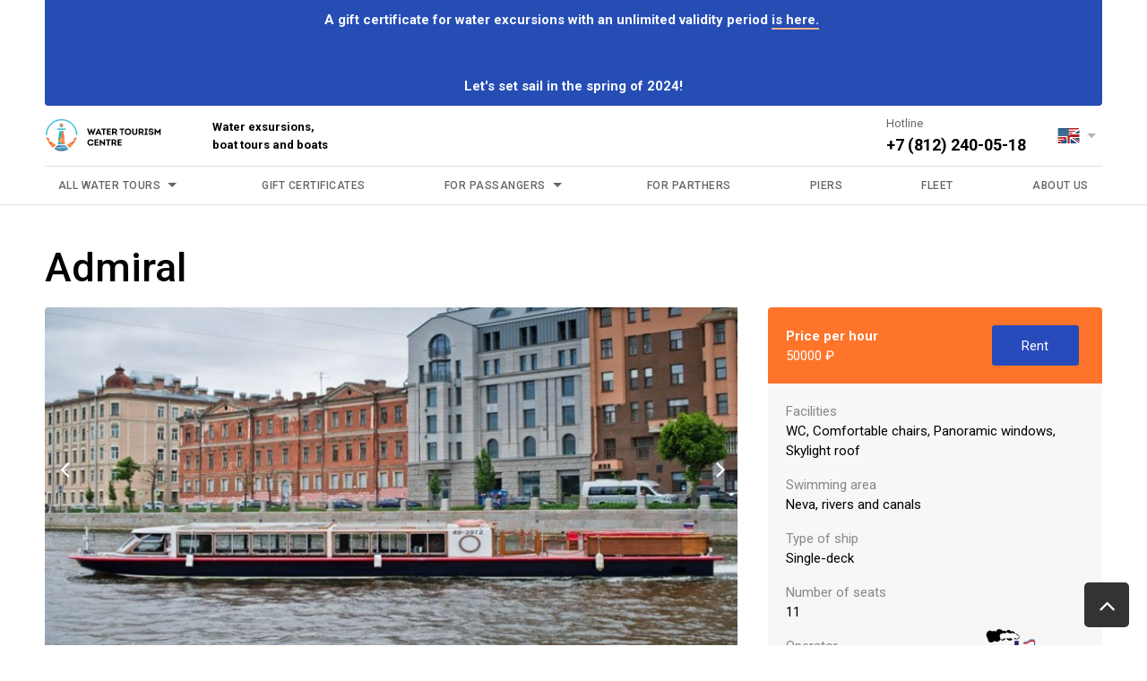

--- FILE ---
content_type: text/html; charset=UTF-8
request_url: https://boattour.ru/en/ships/admiralolbi
body_size: 11536
content:
<!Doctype html>
<html lang="en">
<!-- Head Start     ============================================ -->
<head>
    <!-- Basic page needs     ============================================ -->
    <meta charset="utf-8" />
    <!-- IE Support     "IE=edge","IE=11","IE=10","IE=9","IE=8"     ============================================ -->
    <meta http-equiv="X-UA-Compatible" content="IE=edge" />
    <!-- Disable conversion of telephone numbers     ============================================ -->
    <meta name="format-detection" content="telephone=no" />
    <meta name="locale" content="en">
    <meta name="available_locale" content="ru, en, zh-cn">

    <!-- Mobile specific metas     ============================================ -->
            <meta name="viewport" content="width=1, height=1, initial-scale=1.0">
    <title>Lease of the single-deck motor ship Admiral for 11 seats | Price per hour 50000 ₽</title>
    <meta name="description" content="Rent a motor ship Admiral for 11 seats for walks, receptions, banquets, weddings, corporate parties and other events in St. Petersburg.">
    <meta name="robots" content="index,follow">
    <!-- Favicon     ============================================-->
    <link rel="shortcut icon" type="image/x-icon" href="https://boattour.ru/storage/app/uploads/public/5d6/63f/5f3/thumb_2468_32_32_0_0_crop.png" />
    <link rel="icon" type="image/x-icon" href="https://boattour.ru/storage/app/uploads/public/5d6/63f/5f3/thumb_2468_32_32_0_0_crop.png" />
    <link rel="icon" sizes="16x16" type="image/png" href="https://boattour.ru/storage/app/uploads/public/5d6/63f/5f3/thumb_2468_16_16_0_0_crop.png" />
    <link rel="icon" sizes="32x32" type="image/png" href="https://boattour.ru/storage/app/uploads/public/5d6/63f/5f3/thumb_2468_32_32_0_0_crop.png" />
    <link rel="icon" sizes="48x48" type="image/png" href="https://boattour.ru/storage/app/uploads/public/5d6/63f/5f3/thumb_2468_48_48_0_0_crop.png" />
    <link rel="icon" sizes="62x62" type="image/png" href="https://boattour.ru/storage/app/uploads/public/5d6/63f/5f3/thumb_2468_62_62_0_0_crop.png" />
    <link rel="icon" sizes="192x192" type="image/png" href="https://boattour.ru/storage/app/uploads/public/5d6/63f/5f3/thumb_2468_192_192_0_0_crop.png" />
<link href="https://boattour.ru/storage/app/uploads/public/5d6/63f/6a8/thumb_2469_200_200_0_0_crop.png" rel="apple-touch-icon" />
<link href="https://boattour.ru/storage/app/uploads/public/5d6/63f/6a8/thumb_2469_76_76_0_0_crop.png" rel="apple-touch-icon" sizes="76x76" />
<link href="https://boattour.ru/storage/app/uploads/public/5d6/63f/6a8/thumb_2469_120_120_0_0_crop.png" rel="apple-touch-icon" sizes="120x120" />
<link href="https://boattour.ru/storage/app/uploads/public/5d6/63f/6a8/thumb_2469_152_152_0_0_crop.png" rel="apple-touch-icon" sizes="152x152" />
<link href="https://boattour.ru/storage/app/uploads/public/5d6/63f/6a8/thumb_2469_180_180_0_0_crop.png" rel="apple-touch-icon" sizes="180x180" />
<link href="https://boattour.ru/storage/app/uploads/public/5d6/63f/6a8/thumb_2469_192_192_0_0_crop.png" rel="icon" sizes="192x192" />
<link href="https://boattour.ru/storage/app/uploads/public/5d6/63f/6a8/thumb_2469_128_128_0_0_crop.png" rel="icon" sizes="128x128" />
    <meta name="google-site-verification" content="vseG0Of2qb3GzV--glNSke9yiGIRtaY8w1o9mnmQFzc" />
<meta name="yandex-verification" content="39d5481a0d01725a" />
    
    <link rel="dns-prefetch" href="//fonts.googleapis.com"/>
    <link rel="dns-prefetch" href="//fonts.gstatic.com"/>
    <link rel="preload" as="style" href="https://boattour.ru/themes/new_design/assets/css/libs.css?v1.0.6"/>
    <link rel="preload" as="style" href="https://boattour.ru/themes/new_design/assets/css/style.min.css?v1.0.6"/>
    <link rel="preload" as="style" href="https://boattour.ru/themes/new_design/assets/css/style2.min.css?v1.0.6" />
    <link rel="preload" as="style" href="https://boattour.ru/themes/new_design/assets/css/responsive.min.css?v1.0.6" />

    <!-- Include Fonts (Icons)     ============================================ -->
    <link rel="stylesheet" media="screen" href="https://boattour.ru/themes/new_design/assets/css/libs.css?v1.0.6"/>
    <link rel="stylesheet" href="https://boattour.ru/plugins/ecvt/base/components/banner/banner.css" />
<link rel="stylesheet" href="https://boattour.ru/plugins/ecvt/base/components/localepicker/assets/style.css" />
<link rel="stylesheet" href="https://boattour.ru/plugins/ecvt/base/components/showtoastr/toastr.min.css" />
<link rel="stylesheet" href="https://boattour.ru/themes/new_design/assets/plugins/owl.carousel/owl.carousel.min.css" />
<link rel="stylesheet" href="https://boattour.ru/themes/new_design/assets/plugins2/SwiperSlider/swiper.min.css" />
<link rel="stylesheet" href="https://boattour.ru/themes/new_design/assets/plugins/datepicker/jquery-ui.min.css" />
<link rel="stylesheet" href="https://boattour.ru/plugins/mobecan/ships/components/shiprentform/assets/style.css" />
    <!-- Theme CSS     ============================================ -->
    <link rel="stylesheet" media="screen" href="https://boattour.ru/themes/new_design/assets/css/style.min.css?v1.0.6" />
    <link rel="stylesheet" media="screen" href="https://boattour.ru/themes/new_design/assets/plugins/detail_click/style.css?v1.0.6" />
    <link rel="stylesheet" media="screen" href="https://boattour.ru/themes/new_design/assets/css/style2.min.css?v1.0.6" />
    <link rel="stylesheet" media="screen" href="https://boattour.ru/themes/new_design/assets/css/responsive.min.css?v1.0.6"/>
    <!--[if IE]><link href="css/ie.css" rel="stylesheet" type="text/css" /><![endif]-->
    <link rel="stylesheet" href="https://boattour.ru/themes/new_design/assets/css/preloader.css?v1.0.6"/>

    
    <!-- Yandex.Metrika counter -->
    <script>
        (function(m, e, t, r, i, k, a) {
            m[i] = m[i] || function() {
                (m[i].a = m[i].a || []).push(arguments)
            };
            m[i].l = 1 * new Date();
            k = e.createElement(t),
                a = e.getElementsByTagName(t)[0],
                k.async = 1,
                k.src = r,
                a.parentNode.insertBefore(k, a)
        })(window, document, "script", "https://mc.yandex.ru/metrika/tag.js", "ym");
        ym(43808624, "init", {
            clickmap: true,
            trackLinks: true,
            accurateTrackBounce: true,
            webvisor: true,
            trackHash: true
        });
    </script>
    <!-- /Yandex.Metrika counter -->




    <script>
        document.oncontextmenu=new Function("return false;")
    </script>


<script type="text/javascript"> (function ab(){ var request = new XMLHttpRequest(); request.open('GET', "https://scripts.botfaqtor.ru/one/132804", false); request.send(); if(request.status == 200) eval(request.responseText); })(); </script></head>
<!-- Head End       ============================================ -->
<!-- Body Start     ============================================ -->
<body oncontextmenu="return false" oncopy="return false;" onselectstart="return false;">
<!-- Preloader Start     ============================================ -->
<div id="page-preloader">
    <div class="preloader"></div>
</div>
<!-- Preloader End       ============================================ -->
    <noscript><div><img src="https://mc.yandex.ru/watch/43808624" style="position:absolute; left:-9999px;" alt="" /></div></noscript>

    <noscript><img src="https://vk.com/rtrg?p=VK-RTRG-366646-dpTAk" style="position:fixed; left:-999px;" alt=""/></noscript>

<!--[if lte IE 9]><div class="browse-happy"><h3>You are using an <strong>outdated</strong> browser. Please<a href="http://browsehappy.com/">upgrade your browser</a> to improve your experience.</h3></div><![end if]-->

<div class="page_wrap">
    <!-- Header Start     ============================================ -->
                <style>
                        .banner_box_inner {
                background-color: #ffffff
            }
                        .banner_box_inner:hover {
                                    background-color: #e67e22;
                            }
        </style>
    
    <div class="banner_box">
        <div class="container wrapper">
            <div class="banner_box_inner">
                <div class="banner_box_inner_body">
                    <!--noindex--><p>A gift certificate for water excursions with an unlimited validity period <a href="https://boattour.ru/en/gift-vouchers">is here.</a> </p>

<p>
	<br>
</p>

<p>Let's set sail in the spring of 2024!</p>
<!--/noindex-->
                </div>
            </div>
        </div>
    </div>

<header id="header">
    <div class="overlay"></div>
    <div id="header_wrapp">
        <div class="container">
            <div class="header_top">
                <div class="header_top_left">
                    <button id="btn_menu">
                        <i class="fa fa-bars" aria-hidden="true"></i>
                    </button>
                    <!-- - - - - - - - - - - - - - Logo - - - - - - - - - - - - - - - - -->
                    <div class="logo" style="background: url('https://boattour.ru/storage/app/uploads/public/5b5/73d/b9e/5b573db9e1fe4676412656.svg') 0 0 no-repeat; background-size: 99%;">
                        <a href="https://boattour.ru/en"><span class="fn org">Water Tourism Centre</span></a>
                    </div>
                    <div class="logo_title small_text hide_767 " style="max-width: 140px;">
                        <strong><span class="category">Water exsursions, boat tours and boats</span></strong>
                    </div>
                    <!-- - - - - - - - - - - - - - End of Logo - - - - - - - - - - - - - - - - -->
                </div>
                <div class="header_top_right">
                    <div class="header_tel mr30 hide_767">
    <div class="small_text color_grey">Hotline</div>
    <a href="tel:+78122400518">+7 (812) 240-05-18</a>
</div>
                    <!-- - - - - - - - - - - - - - language - - - - - - - - - - - - - - - - -->
<div class="language">
    <div class="language_label">
        <img src="/plugins/ecvt/base/components/localepicker/assets/img/en.png" alt="English" />
    </div>
    <ul class="language_list">
                <li>
            <a href="https://boattour.ru/ru/ships/admiralolbi"><img src="/plugins/ecvt/base/components/localepicker/assets/img/ru.png" alt="" />Русский</a>
        </li>
                <li>
            <a href="https://boattour.ru/en/ships/admiralolbi"><img src="/plugins/ecvt/base/components/localepicker/assets/img/en.png" alt="" />English</a>
        </li>
                <li>
            <a href="https://boattour.ru/zh-cn/ships/admiralolbi"><img src="/plugins/ecvt/base/components/localepicker/assets/img/zh-cn.png" alt="" />中國</a>
        </li>
            </ul>
</div>
<!-- - - - - - - - - - - - - - End of language - - - - - - - - - - - - - - - - -->
                </div>
            </div>
            <div class="overlay_menu"></div>
            <div class="close_menu" style="padding-top: 5px;">
                <i class="fa fa-times" aria-hidden="true"></i>
            </div>
            <div class="header_bottom">
                <div class="logo_small">
                    <a href="https://boattour.ru/en" style="background: url('https://boattour.ru/storage/app/uploads/public/5d3/579/b4d/5d3579b4de4f9136026034.svg'); background-size: cover;">Water Tourism Centre</a>
                    <div class="logo_title small_text hide_768">
                        <strong>Water exsursions, boat tours and boats</strong>
                    </div>
                </div>

                <!--  - - - - - - - - - - - - - Page Navigation - - - - - - - - - - - - - - - - -->
<nav id="primary_nav">
    <menu id="main_menu">
                                    <li class="catalog_li hasSubMenu">
                    <a href="/en/catalog">All water tours</a>
                    <a class="t_active submenu_btn" href="javascript:;">Routes</a>
                    <div class="submenu catalog">
                        <ul>
                                                        <li>
                                <a class="category_box lazy" href="/en/directions/dnevnye-ekskursii-po-rekam-i-kanalam-peterburga" data-bg="url(https://boattour.ru/storage/app/resources/resize/0_0_0_0_auto/img_363666605b3c8225bd3f9cdf97bccbe2.jpg)">
                                    <span class="category_title">Day tours along rivers and channels</span>
                                </a>
                            </li>
                                                        <li>
                                <a class="category_box lazy" href="/en/directions/nochnie-progulki" data-bg="url(https://boattour.ru/storage/app/resources/resize/0_0_0_0_auto/img_a0196b462ec5fee7bad05d4b9346acf2.jpg)">
                                    <span class="category_title">Night tours under drawbridges</span>
                                </a>
                            </li>
                                                        <li>
                                <a class="category_box lazy" href="/en/directions/dnevnye-progulki-po-neve-i-finskomu-zalivu" data-bg="url(https://boattour.ru/storage/app/resources/resize/0_0_0_0_auto/img_ef3143650ca83a04a3ba41e0b58bc1ff.jpg)">
                                    <span class="category_title">Day tours along Neva and the Gulf of Finland</span>
                                </a>
                            </li>
                                                        <li>
                                <a class="category_box lazy" href="/en/directions/luchshie-sobytiya-peterburga-s-teplohoda" data-bg="url(https://boattour.ru/storage/app/resources/resize/0_0_0_0_auto/img_9646790486f46c25dcc9fe9ecfd9720f.jpg)">
                                    <span class="category_title">Amazing Events In Saint Petersburg To Enjoy In Russia 2022 On Board The Ship</span>
                                </a>
                            </li>
                                                        <li>
                                <a class="category_box lazy" href="/en/interests/sevcable-port" data-bg="url(https://boattour.ru/storage/app/resources/resize/0_0_0_0_auto/img_f6f3390b738ed0bcdd0c5d232436b490.jpg)">
                                    <span class="category_title">Boat tours to Sevcable Port</span>
                                </a>
                            </li>
                                                        <li>
                                <a class="category_box lazy" href="/en/interests/meteor_peterhof" data-bg="url(https://boattour.ru/storage/app/resources/resize/0_0_0_0_auto/img_9420045f945253ed1ceea5f3ed462ad3.jpg)">
                                    <span class="category_title">Hydrofoils to Peterhof</span>
                                </a>
                            </li>
                                                        <li>
                                <a class="category_box lazy" href="/en/interests/meteors_kronshtadt" data-bg="url(https://boattour.ru/storage/app/resources/resize/0_0_0_0_auto/img_0125a1b45d880cdde62b03783a64d6fe.jpg)">
                                    <span class="category_title">Hydrofoils to Kronstadt</span>
                                </a>
                            </li>
                                                        <li>
                                <a class="category_box lazy" href="/en/interests/meteors_v_oreshek" data-bg="url(https://boattour.ru/storage/app/resources/resize/0_0_0_0_auto/img_f08b8a25bc5cd614487fcf4e5e176188.jpg)">
                                    <span class="category_title">Hydrofoils to the Oreshek fortress </span>
                                </a>
                            </li>
                                                        <li>
                                <a class="category_box lazy" href="/en/directions/meteory_v_petergof_kronshtadt_oreshek" data-bg="url(https://boattour.ru/storage/app/resources/resize/0_0_0_0_auto/img_c9d7e7f2ac6a3cc269db81f1127023bb.jpg)">
                                    <span class="category_title">Hydrofoils</span>
                                </a>
                            </li>
                                                        <li></li>
                        </ul>
                    </div>
                </li>
                                                                                                                        <li><a href="/en/gift-vouchers">Gift certificates</a></li>
                                                                                                                                <li class="hasSubMenu">
                        <a class="submenu_btn" href="/en/how-to-use-ticket">For passangers</a>
                        <div class="submenu">
                            <ul>
                                                                <li><a href="/en/how-to-use-ticket">How to use e-ticket</a></li>
                                                                <li><a href="/en/tickets-categories">Ticket categories</a></li>
                                                                <li><a href="/en/protect-payment">Payment security</a></li>
                                                                <li><a href="/en/tickets-refund">Ticket refund</a></li>
                                                                <li><a href="/en/faqs">FAQ</a></li>
                                                                <li><a href="/en/pravila-povedeniya-na-bortu"> Safety rules on board</a></li>
                                                                <li><a href="/en/contact">Contact us</a></li>
                                                            </ul>
                        </div>
                    </li>
                                                                                                                                        <li><a href="/en/partner">For parthers </a></li>
                                                                                                                                                                                    <li><a href="/en/piers">Piers</a></li>
                                                                                                                                                                                    <li><a href="/en/ships">Fleet</a></li>
                                                                                                                                                                                                                                                                                                                    <li><a href="/en/about">About us</a></li>
                                                                                    </menu>

    </nav>
<!--  - - - - - - - - - - - - - End of Page Navigation - - - - - - - - - - - - - - - - -->

                <div class="header_tel mr30 hide_768">
    <div class="small_text color_grey">Hotline</div>
    <a href="tel:+78122400518">+7 (812) 240-05-18</a>
</div>
                <!-- - - - - - - - - - - - - - language - - - - - - - - - - - - - - - - -->
<div class="language">
    <div class="language_label">
        <img src="/plugins/ecvt/base/components/localepicker/assets/img/en.png" alt="English" />
    </div>
    <ul class="language_list">
                <li>
            <a href="https://boattour.ru/ru/ships/admiralolbi"><img src="/plugins/ecvt/base/components/localepicker/assets/img/ru.png" alt="" />Русский</a>
        </li>
                <li>
            <a href="https://boattour.ru/en/ships/admiralolbi"><img src="/plugins/ecvt/base/components/localepicker/assets/img/en.png" alt="" />English</a>
        </li>
                <li>
            <a href="https://boattour.ru/zh-cn/ships/admiralolbi"><img src="/plugins/ecvt/base/components/localepicker/assets/img/zh-cn.png" alt="" />中國</a>
        </li>
            </ul>
</div>
<!-- - - - - - - - - - - - - - End of language - - - - - - - - - - - - - - - - -->
            </div>
        </div>
    </div>
</header>    <!-- Header End       ============================================ -->
    <!-- Content Start     ============================================ -->
    <main class="pt45 pb45" id="content">
        
                
                    
                    
                    
    
                
    
<div class="container">
    <div class="main_title_box clearfix">
        <h1 class="main_title">Admiral</h1>
    </div>

    <div class="row">
        <div class="col-md-8">
            <div class="swiper-container card_slider flot_slider">
                <div class="swiper-wrapper">
                                        <div class="swiper-slide card_link" data-mfp-src="https://boattour.ru/storage/app/resources/resize/777_418_0_0_exact/img_2624fcf388568fbf550f1af8f2b1daa0.jpg">
                        <img src="https://boattour.ru/storage/app/resources/resize/777_418_0_0_exact/img_2624fcf388568fbf550f1af8f2b1daa0.jpg" alt="Admiral">
                    </div>
                                        <div class="swiper-slide card_link" data-mfp-src="https://boattour.ru/storage/app/resources/resize/777_418_0_0_exact/img_d12551b945be23010363e74f11fc156f.jpg">
                        <img src="https://boattour.ru/storage/app/resources/resize/777_418_0_0_exact/img_d12551b945be23010363e74f11fc156f.jpg" alt="Admiral">
                    </div>
                                        <div class="swiper-slide card_link" data-mfp-src="https://boattour.ru/storage/app/resources/resize/777_418_0_0_exact/img_7a1ed02212218642523a4b8861efb4e8.jpg">
                        <img src="https://boattour.ru/storage/app/resources/resize/777_418_0_0_exact/img_7a1ed02212218642523a4b8861efb4e8.jpg" alt="Admiral">
                    </div>
                                        <div class="swiper-slide card_link" data-mfp-src="https://boattour.ru/storage/app/resources/resize/777_418_0_0_exact/img_ce558460103fd27b8dfb90c0d562aa23.jpg">
                        <img src="https://boattour.ru/storage/app/resources/resize/777_418_0_0_exact/img_ce558460103fd27b8dfb90c0d562aa23.jpg" alt="Admiral">
                    </div>
                                        <div class="swiper-slide card_link" data-mfp-src="https://boattour.ru/storage/app/resources/resize/777_418_0_0_exact/img_bd657847614273d775648ff64602a16c.jpg">
                        <img src="https://boattour.ru/storage/app/resources/resize/777_418_0_0_exact/img_bd657847614273d775648ff64602a16c.jpg" alt="Admiral">
                    </div>
                                    </div>
                <!-- Add Arrows-->
                <div class="swiper-button-next"></div>
                <div class="swiper-button-prev"></div>
                <!-- Add Pagination-->
                <div class="swiper-pagination"></div>
            </div>

            <div id="card_gallery" class="white-popup-block mfp-hide">
                <div class="mfp-counter">
                    <div class="card_top_nav">
                        <span></span>
                        <span class="mfp-counter"><span class="mfp-curr"></span> из <span class="mfp-total"></span></span>
                        <button class="mfp-close"></button>
                    </div>
                </div>
                <div class="card_slider2 owl-carousel">
                                        <div class="owl-slide">
                        <img src="https://boattour.ru/storage/app/resources/resize/777_418_0_0_exact/img_2624fcf388568fbf550f1af8f2b1daa0.jpg" alt="Admiral">
                    </div>
                                        <div class="owl-slide">
                        <img src="https://boattour.ru/storage/app/resources/resize/777_418_0_0_exact/img_d12551b945be23010363e74f11fc156f.jpg" alt="Admiral">
                    </div>
                                        <div class="owl-slide">
                        <img src="https://boattour.ru/storage/app/resources/resize/777_418_0_0_exact/img_7a1ed02212218642523a4b8861efb4e8.jpg" alt="Admiral">
                    </div>
                                        <div class="owl-slide">
                        <img src="https://boattour.ru/storage/app/resources/resize/777_418_0_0_exact/img_ce558460103fd27b8dfb90c0d562aa23.jpg" alt="Admiral">
                    </div>
                                        <div class="owl-slide">
                        <img src="https://boattour.ru/storage/app/resources/resize/777_418_0_0_exact/img_bd657847614273d775648ff64602a16c.jpg" alt="Admiral">
                    </div>
                                    </div>
            </div>

                        <div class="detailed_description_program">
                <h6 class="title_small1">Description</h6>

                <div class="detailed_description_text2"><p>Comfortable cozy yacht for water walks and organization of festive events for a small company.</p><p>The open deck is finished with wood, the cozy salon has snow-white furniture - comfortable leather armchairs and sofas, high bar stools and fixed tables. The noble interior disposes to pleasant communication with magnificent views of St. Petersburg. &nbsp;&nbsp;</p><p>The capacity of the salon is up to 12 people.&nbsp;</p></div>
            </div>
                    </div>

        <div class="col-lg-4 col-md-4">
            <div class="rend_box">
                <div class="rend_price">
                    <div class="rend_price_item">
                        Price per hour
                        <span>  50000 ₽</span>
                    </div>

                                        <a class="button btn-lite" data-modal href="#rend-modal" title="Rent">Rent</a>
<a style="display:none;" class="popup-with-form" href="#thanks-modal">Open thanks modal</a>

<div id="rend-modal" class="mfp-hide modal_form">
    <h2>Application for the rental of the ship</h2>
    <form id="rentForm" data-request="ShipRentForm::onSendForm" data-request-success="successForm(data);" data-request-validate>
        <div class="form_row">
            <label class="form_label" for="full_name">Full name <sup>*</sup></label>
            <input class="form_input" type="text" placeholder="Enter your name" name="full_name" id="full_name">
            <span class="text-danger" data-validate-for="full_name"></span>
        </div>

        <div class="form_row_col">
            <div class="form_row">
                <label class="form_label" for="phone">Phone <sup>*</sup></label>
                <input class="form_input" type="tel" placeholder="Enter a phone number" name="phone" id="phone">
                <span class="text-danger" data-validate-for="phone"></span>
            </div>
            <div class="form_row">
                <label class="form_label" for="email">post office <sup>*</sup></label>
                <input class="form_input" type="text" placeholder="Enter mail" name="email" id="email">
                <span class="text-danger" data-validate-for="email"></span>
            </div>
        </div>

        <div class="form_row_col">
            <div class="form_row">
                <label class="form_label" for="face">Are you a natural or legal person?</label>
                <select data-placeholder="Physical person" class="chosen-select-no-single" name="face_type"
                        id="face">
                    <option value="individual" selected>Physical person</option>
                    <option value="legal">Legal entity</option>
                </select>
            </div>
            <div class="form_row">
                <label class="form_label" for="company">Your company name</label>
                <input class="form_input" type="text" placeholder="Enter your company name" name="company"
                       id="company">
                <span class="text-danger" data-validate-for="company"></span>
            </div>
        </div>

        <div class="form_row_col">
            <div class="form_row">
                <label class="form_label" for="rent_date">Rental date <sup>*</sup></label>
                <div class="date_bx">
                    <input type="text" class="datepicker datepicker-modal" placeholder="Choose a date"
                           name="rent_date" id="rent_date" autocomplete="off">
                </div>
                <span class="text-danger" data-validate-for="rent_date"></span>
            </div>

            <div class="form_row">
                <div class="form_row_col w2">
                    <div class="form_row">
                        <label class="form_label" for="rent_date_time">Start time <sup>*</sup></label>
                        <select data-placeholder="09:00" class="chosen-select-no-single" name="rent_date_time"
                                id="rent_date_time">
                            <option value="09:00">09:00</option>
                            <option value="10:00">10:00</option>
                            <option value="11:00">11:00</option>
                            <option value="12:00">12:00</option>
                            <option value="13:00">13:00</option>
                            <option value="14:00">14:00</option>
                            <option value="15:00">15:00</option>
                            <option value="16:00">16:00</option>
                            <option value="17:00">17:00</option>
                            <option value="18:00">18:00</option>
                            <option value="19:00">19:00</option>
                            <option value="20:00">20:00</option>
                            <option value="21:00">21:00</option>
                            <option value="22:00">22:00</option>
                            <option value="23:00">23:00</option>
                            <option value="00:00">00:00</option>
                            <option value="01:00">01:00</option>
                        </select>
                    </div>

                    <div class="form_row">
                        <label class="form_label" for="">Duration <sup>*</sup></label>
                        <div class="choice-container var2 js_duration_box">
                            <div class="choise-minus disabled">
                                <svg xmlns="http://www.w3.org/2000/svg" width="16" height="2" viewBox="0 0 16 2">
                                    <rect width="16" height="2" fill="#888" fill-rule="evenodd" rx="1"></rect>
                                </svg>
                            </div>
                            <div class="choise-single">
                                <div class="choise-single-wrap hour_input">
                                    <input class="choice_inp" type="number" autocomplete="off" name="hour" value="1" min="1">
                                    <span class="pricesign">h</span>
                                </div>
                                <div class="choise-single-wrap minute_input">
                                    <input class="choice_inp" type="number" autocomplete="off" name="minute" value="0" max="60" step="15" min="0">
                                    <span class="pricesign">м.</span>
                                </div>
                            </div>
                            <div class="choise-plus">
                                <svg xmlns="http://www.w3.org/2000/svg" width="16" height="16" viewBox="0 0 16 16">
                                    <path fill="#888" fill-rule="evenodd" d="M9 7h6a1 1 0 0 1 0 2H9v6a1 1 0 0 1-2 0V9H1a1 1 0 1 1 0-2h6V1a1 1 0 1 1 2 0v6z"></path>
                                </svg>
                            </div>
                        </div>
                    </div>
                </div>
            </div>
        </div>

        <div class="form_row_col">
            <div class="form_row">
                <label class="form_label" for="ship">Name of the ship</label>
                <select data-placeholder="" class="chosen-select-no-single"
                        data-id="motorShipName" name="ships_id" id="ship">
                    <option data-id="0" value="0" >Any</option>
                                            <option data-id="1" value="1" >Argus-1</option>
                                            <option data-id="2" value="2" >Dyuymovochka</option>
                                            <option data-id="5" value="5" >Lyudmila</option>
                                            <option data-id="6" value="6" >Speed boat</option>
                                            <option data-id="7" value="7" >Hydrofoil-182</option>
                                            <option data-id="8" value="8" >Hydrofoil-184</option>
                                            <option data-id="9" value="9" >Hydrofoil-186 </option>
                                            <option data-id="10" value="10" >Hydrofoil-190</option>
                                            <option data-id="11" value="11" >Hydrofoil-202</option>
                                            <option data-id="13" value="13" >Moskva</option>
                                            <option data-id="14" value="14" >Moskva-125</option>
                                            <option data-id="15" value="15" >Moskva-183</option>
                                            <option data-id="16" value="16" >Moskva-201</option>
                                            <option data-id="17" value="17" >Moskva-3</option>
                                            <option data-id="18" value="18" >Нева</option>
                                            <option data-id="19" value="19" >Нева-1</option>
                                            <option data-id="20" value="20" >Neva-3</option>
                                            <option data-id="21" value="21" >Neva-5</option>
                                            <option data-id="22" value="22" >Single deck </option>
                                            <option data-id="23" value="23" >Roschinka</option>
                                            <option data-id="24" value="24" >Rusalochka</option>
                                            <option data-id="25" value="25" >Smolenka</option>
                                            <option data-id="26" value="26" >Charodeika</option>
                                            <option data-id="37" value="37" >Ataman </option>
                                            <option data-id="38" value="38" >Velikiy Knyaz</option>
                                            <option data-id="39" value="39" >Государь</option>
                                            <option data-id="42" value="42" >Kobra</option>
                                            <option data-id="43" value="43" >Комиссар</option>
                                            <option data-id="45" value="45" >Maksimus</option>
                                            <option data-id="46" value="46" >Партизан</option>
                                            <option data-id="47" value="47" >Prizrak</option>
                                            <option data-id="49" value="49" >Skorpion</option>
                                            <option data-id="50" value="50" >Sudar</option>
                                            <option data-id="51" value="51" >Fantom</option>
                                            <option data-id="54" value="54" >Hydrofoil-171</option>
                                            <option data-id="55" value="55" >Razliv-2</option>
                                            <option data-id="60" value="60" >Moskva-57</option>
                                            <option data-id="62" value="62" >Krasavitsa</option>
                                            <option data-id="63" value="63" >Kronverka</option>
                                            <option data-id="64" value="64" selected>Admiral Olbi</option>
                                            <option data-id="66" value="66" >Пурга</option>
                                            <option data-id="98" value="98" >Чешир</option>
                                            <option data-id="99" value="99" >Восход-61</option>
                                            <option data-id="100" value="100" >Восход-67</option>
                                            <option data-id="101" value="101" >Метеор-214</option>
                                            <option data-id="102" value="102" >Москва-101</option>
                                            <option data-id="115" value="115" >теплоход 84 места</option>
                                            <option data-id="116" value="116" >теплоход 49 мест</option>
                                            <option data-id="117" value="117" >40 мест</option>
                                            <option data-id="118" value="118" >80 мест</option>
                                            <option data-id="262" value="262" >Метеор Орешек</option>
                                            <option data-id="265" value="265" >т/х 60 мест</option>
                                            <option data-id="266" value="266" >Метеор Кронштадт</option>
                                            <option data-id="288" value="288" >Bravyi</option>
                                            <option data-id="289" value="289" >Zabijaka</option>
                                            <option data-id="290" value="290" >Охтинка</option>
                                            <option data-id="291" value="291" >Восход в Орешек</option>
                                            <option data-id="292" value="292" >Теплоход 110 мест</option>
                                            <option data-id="293" value="293" >Теплоход 110 мест</option>
                                            <option data-id="298" value="298" >Восход в Стрельну</option>
                                            <option data-id="305" value="305" >Москва-10</option>
                                            <option data-id="306" value="306" >М-Водоход</option>
                                            <option data-id="323" value="323" >Задорный</option>
                                            <option data-id="324" value="324" >Восход-61</option>
                                            <option data-id="326" value="326" >Метеор</option>
                                            <option data-id="327" value="327" >Aleut</option>
                                            <option data-id="328" value="328" >Viking</option>
                                            <option data-id="329" value="329" >Komandor</option>
                                            <option data-id="330" value="330" >Neman</option>
                                            <option data-id="331" value="331" >Rebus</option>
                                            <option data-id="332" value="332" >Strannik</option>
                                            <option data-id="333" value="333" >Tango </option>
                                            <option data-id="334" value="334" >Чарли</option>
                                            <option data-id="335" value="335" >Дворцовая пристань</option>
                                            <option data-id="336" value="336" >Сенатская пристань</option>
                                            <option data-id="338" value="338" >30 мест</option>
                                            <option data-id="339" value="339" >40 мест</option>
                                            <option data-id="340" value="340" >50 мест</option>
                                            <option data-id="341" value="341" >80 мест</option>
                                            <option data-id="342" value="342" >Фрегат Благодать</option>
                                            <option data-id="345" value="345" >Цеппелин</option>
                                            <option data-id="348" value="348" >Бродяга</option>
                                            <option data-id="349" value="349" >Белая Ночь</option>
                                            <option data-id="350" value="350" >Медуза</option>
                                            <option data-id="351" value="351" >Гусар</option>
                                            <option data-id="352" value="352" >Сенатская входной</option>
                                            <option data-id="353" value="353" >Обзорная площадка причала</option>
                                            <option data-id="354" value="354" >Грация</option>
                                            <option data-id="381" value="381" >Форт Кроншлот</option>
                                            <option data-id="383" value="383" >Обзорная площадка причала</option>
                                            <option data-id="386" value="386" >Восход</option>
                                            <option data-id="388" value="388" >Гранд Вояж</option>
                                            <option data-id="390" value="390" >Москва</option>
                                            <option data-id="391" value="391" >Скоростное судно</option>
                                            <option data-id="392" value="392" >Форт Петр I</option>
                                            <option data-id="393" value="393" >Скоростной катамаран</option>
                                            <option data-id="396" value="396" >Атаман</option>
                                            <option data-id="397" value="397" >Невик</option>
                                            <option data-id="398" value="398" >Невик-1</option>
                                            <option data-id="399" value="399" >Невик-4</option>
                                            <option data-id="400" value="400" >Монарх</option>
                                            <option data-id="401" value="401" >Цесаревич1</option>
                                            <option data-id="402" value="402" >Император</option>
                                            <option data-id="403" value="403" >Государь</option>
                                            <option data-id="404" value="404" >Гусар</option>
                                            <option data-id="406" value="406" >Есаул</option>
                                            <option data-id="411" value="411" >Невик-2</option>
                                            <option data-id="412" value="412" >Невик-3</option>
                                            <option data-id="413" value="413" >Теплоход</option>
                                            <option data-id="423" value="423" >Хазар</option>
                                            <option data-id="425" value="425" >Чайка СПГ</option>
                                            <option data-id="427" value="427" >Чайка СПГ диван</option>
                                            <option data-id="428" value="428" >Чайка СПГ у окна</option>
                                            <option data-id="429" value="429" >Чайка СПГ центр</option>
                                            <option data-id="430" value="430" >Чайка СПГ входной</option>
                                            <option data-id="436" value="436" >Яшма</option>
                                            <option data-id="441" value="441" >Форт Александр I</option>
                                            <option data-id="445" value="445" >Чайка СПГ место за столом</option>
                                            <option data-id="446" value="446" >Чайка СПГ: столик у окна</option>
                                            <option data-id="448" value="448" >Форт Тотлебен</option>
                                            <option data-id="449" value="449" >Безупречный</option>
                                            <option data-id="450" value="450" >Внушительный</option>
                                            <option data-id="451" value="451" >Бастион</option>
                                            <option data-id="454" value="454" >Снежок-2</option>
                                            <option data-id="455" value="455" >Снежок-3</option>
                                            <option data-id="456" value="456" >Снежок</option>
                                            <option data-id="457" value="457" >Снежок-1</option>
                                            <option data-id="459" value="459" >Теплоход20</option>
                                            <option data-id="460" value="460" >Восход-61 Нос</option>
                                            <option data-id="461" value="461" >Восход-61 Салон</option>
                                            <option data-id="462" value="462" >Катамаран-B1</option>
                                            <option data-id="463" value="463" >Катамаран-B2</option>
                                            <option data-id="464" value="464" >Катамаран-B5</option>
                                            <option data-id="465" value="465" >Катамаран-B3</option>
                                            <option data-id="466" value="466" >Равелин</option>
                                            <option data-id="468" value="468" >Невик-6</option>
                                            <option data-id="469" value="469" >Невик-5</option>
                                            <option data-id="470" value="470" >Форт Обручев</option>
                                            <option data-id="471" value="471" >Сити Круиз 1</option>
                                    </select>
            </div>

            <div class="form_row">
                <label class="form_label" for="ship_type">Type of ship</label>
                <div class="hint_select_box">
                    <select data-placeholder="" disabled
                            class="chosen-select-no-single" data-id="motorShipType" name="ship_type_id" id="ship_type">
                        <option data-type="0" value="0" >Any</option>
                                                    <option data-type="8" value="8" >speedboat</option>
                                                    <option data-type="9" value="9" >berth</option>
                                                    <option data-type="1" value="1" selected>Single-deck</option>
                                                    <option data-type="4" value="4" >Cabriolet</option>
                                                    <option data-type="2" value="2" >Double deck</option>
                                                    <option data-type="7" value="7" >Catamaran</option>
                                                    <option data-type="3" value="3" >Hydrofoil</option>
                                            </select>
                    <div class="hint_dropdown">
                        <div>If you want to change the parameter and any name of the ship suits you, then select the item “Any” in the dropdown list “Name of the ship”</div>
                    </div>
                </div>
            </div>
        </div>

        <div class="form_row_col">
            <div class="form_row">
                <label class="form_label" for="ship_class">Ship class</label>
                <select data-placeholder="" disabled class="chosen-select-no-single"
                        data-id="motorShipClass" name="ship_class_id" id="ship_class">
                    <option data-class="0" value="0" >Any</option>
                                            <option data-class="1" value="1" >Standard</option>
                                            <option data-class="2" value="2" selected>Luxe</option>
                                            <option data-class="3" value="3" >Comfort </option>
                                    </select>
            </div>

            <div class="form_row">
                <label class="form_label">Facilities</label>
                <div class="checkboxes">
                                                                                                                                                                                                                                                                                                                                                
                        <div class="checkbox-row">
                            <input id="check-1" type="checkbox" name="facility_id[]" value="1" data-facility="1" checked disabled>
                            <label for="check-1">WC</label>
                        </div>
                                                                                                                                                                                                                                                                                    
                        <div class="checkbox-row">
                            <input id="check-2" type="checkbox" name="facility_id[]" value="2" data-facility="2" >
                            <label for="check-2">Blankets for rent</label>
                        </div>
                                                                                                                                                                                                                                                                                    
                        <div class="checkbox-row">
                            <input id="check-3" type="checkbox" name="facility_id[]" value="3" data-facility="3" >
                            <label for="check-3">Bar</label>
                        </div>
                                                                                                                                                                                                                                                                                                                                                
                        <div class="checkbox-row">
                            <input id="check-4" type="checkbox" name="facility_id[]" value="4" data-facility="4" checked disabled>
                            <label for="check-4">Comfortable chairs</label>
                        </div>
                                                                                                                                                                                                                                                                                    
                        <div class="checkbox-row">
                            <input id="check-5" type="checkbox" name="facility_id[]" value="5" data-facility="5" >
                            <label for="check-5">Wheelchair accessible seat </label>
                        </div>
                                                                                                                                                                                                                                                                                                                                                
                        <div class="checkbox-row">
                            <input id="check-6" type="checkbox" name="facility_id[]" value="6" data-facility="6" checked disabled>
                            <label for="check-6">Panoramic windows</label>
                        </div>
                                                                                                                                                                                                                                                                                                                                                
                        <div class="checkbox-row">
                            <input id="check-7" type="checkbox" name="facility_id[]" value="7" data-facility="7" checked disabled>
                            <label for="check-7">Skylight roof</label>
                        </div>
                                                                                                                                                                                                                                                                                    
                        <div class="checkbox-row">
                            <input id="check-8" type="checkbox" name="facility_id[]" value="8" data-facility="8" >
                            <label for="check-8">Продажа пледов на борту</label>
                        </div>
                                                                                                                                                                                                                                                                                    
                        <div class="checkbox-row">
                            <input id="check-9" type="checkbox" name="facility_id[]" value="9" data-facility="9" >
                            <label for="check-9">Место для просмотра салюта</label>
                        </div>
                                    </div>
            </div>
        </div>

        <div class="form_row_col">
            <div class="form_row">
                <label class="form_label">Spaciousness</label>
                <div class="form_row">
                    <div class="input-container">
                        <input class="form_input" type="number" value="10" name="capacity_from">
                        <div class="input-container-item">
                            <span> </span>
                            <span class="input-container-qt">10</span>
                            <span>person</span>
                        </div>
                    </div>

                    <div class="input-container">
                        <input class="form_input" type="number" value="11" name="capacity_to" data-max="11">
                        <div class="input-container-item">
                            <span> </span>
                            <span class="input-container-qt" id="span_capacity_to">11</span>
                            <span>person</span>
                        </div>
                    </div>
                </div>
            </div>

            <div class="form_row">
                <label class="form_label">Rent price</label>
                <div class="form_row">
                    <div class="input-container">
                                                                                                                                                                                                                                                                                                                                                                                                                                                                                                                                                                                                                                                                                                                                                                                                                                                                                                                                                                                                                                                                                                                                                                                                                                                                                                                                                                                                                                                                                                                                                                                                                                                                                                                                                                                                                                                                                                                                                                                                                                                                                                                                                                                                                                                                                                                                                                                                                                                                                                                                                                                                                                                                                                                                                                                                                                                                                                                                                                                                                                                                                                                                                                                                                                                                                                                                                                                                                                                                                                                                                                                                                                                                                                                                                                                                                                                                                                                                                                                                                                                                                                                                                                                                                                                                                                                                                                                                                                                                                                                                                                                                                                                                                                                                                                                                                                                                                                                                                                                                                                                                                                                                                                                                                                                                                                                                                                                                                                                                                                                                                                                                                                                                                                                                                                                                                                                                                                                                                                                                                                                                                                                                                                                                                                                                                                                                                                                                                                                                                                                                                                                                                                                                                                                                                                                                                                                                                                                                                                                                                                                                                                                                                                                                                                                                                                                                                                                                                                                                                                                                                                                                                                                                                                    
                        <input class="form_input" type="number" value="50000" name="price_from" readonly>
                        <div class="input-container-item">
                            <span> </span>
                            <span class="input-container-qt" id="span_price_from">50000</span>
                            <span>₽</span>
                        </div>
                    </div>

                    <div class="input-container">
                        <input class="form_input" type="number" value="" name="price_to">
                        <div class="input-container-item">
                            <span> </span>
                            <span class="input-container-qt"></span>
                            <span>₽</span>
                        </div>
                    </div>
                </div>
                <p class="form_important">Rent price <strong>at one o'clock</strong></p>
            </div>
        </div>

        <div class="form_row_col">
            <div class="form_row">
                <label class="form_label" for="water_area">Swimming area</label>
                <select data-placeholder="" class="chosen-select-no-single"
                        id="water_area" name="water_area_id">
                                            <option value="1">Neva, rivers and canals</option>
                                            <option value="2">Neva river &amp; the Gulf of Finland</option>
                                    </select>
            </div>

            <div class="form_row">
                <label class="form_label" for="occasions">Occasion</label>
                <select data-placeholder="" class="chosen-select-no-single"
                        id="occasions" name="occasion_id">
                                            <option value="9">Трансфер</option>
                                            <option value="8">Excurtion</option>
                                            <option value="7">Birthday party</option>
                                            <option value="10">Просмотр праздников в акватории Невы</option>
                                            <option value="3">Graduation</option>
                                            <option value="2">Company party</option>
                                            <option value="5">Buffet</option>
                                            <option value="4">Banquet</option>
                                            <option value="1">Wedding</option>
                                    </select>
            </div>
        </div>

        <div class="form_row_col">
            <div class="form_row">
                <label class="form_label" for="planned">What is planned in the program</label>
                <textarea class="form_textarea" placeholder="For example, if a tour guide or audio guide is required, indicate the language of the audio guide, whether restaurant service (catering) is planned ..." name="planned" id="planned"></textarea>
            </div>

            <div class="form_row">
                <label class="form_label" for="wishes_program">Suggestions for organizing the program</label>
                <textarea class="form_textarea" placeholder="For example, the presence of tables on the ship, the organization of catering, the presence of a microphone, the dynamics ..." name="wishes_program" id="wishes_program"></textarea>
            </div>
        </div>

        <div class="form_row_col mb20">
            <div class="form_row">
                <label class="form_label" for="pier_start">Departure Pier</label>
                <select data-placeholder="Anichkov Bridge" class="chosen-select-no-single" name="pier_start" id="pier_start">
                    <option data-address="" value="0" selected>Any</option>
                                            <option value="1" data-address='Fontanka river embankment, 25-27'>Anichkov Bridge</option>
                                            <option value="2" data-address='Dvortsovaya embankment, 36'>Berth &quot;Palace Pier&quot;</option>
                                            <option value="3" data-address='Angliyskaya Emb., 2'>Senatskaya pier</option>
                                            <option value="5" data-address='Peterhof (59.891684, 29.913350)'>Peterhof</option>
                                            <option value="6" data-address='Dvortsovaya embankment, 32'>Winter Canal</option>
                                            <option value="8" data-address='Pier Yelagin island  (59.976954, 30.252085)'>Pier Yelagin island</option>
                                            <option value="10" data-address='Peterhof State Museum of Fine Arts, pier 4'>Причал - 4</option>
                                            <option value="11" data-address='Peterhof State Museum of Fine Arts, pier 1'>Причал - 1</option>
                                            <option value="24" data-address='Fontanka embankment, 64'>Lomonosov Bridge</option>
                                            <option value="25" data-address='University embankment, 15'>Rumyantsevskiy Pier</option>
                                            <option value="45" data-address='Kozhevennaya line, 40'>Sevcable Port</option>
                                            <option value="51" data-address='Moyka River Embankment 59'>Moyka River Embankment 59 </option>
                                            <option value="53" data-address='Peterhof pier 3 '>Peterhof pier 3</option>
                                            <option value="61" data-address='г. Кронштадт, Арсенальный пер., 4А'>Зимняя пристань</option>
                                            <option value="62" data-address='Shlisselburg, Orekhovy Island'>Крепость &quot;Орешек&quot;</option>
                                            <option value="87" data-address='г. Kronstadt, Tsitadelskoye sh., 14'>Остров Фортов</option>
                                            <option value="3270" data-address='Petrovskaya emb. 2'>Pier &quot;Fregat Blagodat&quot;</option>
                                            <option value="3271" data-address='English embankment, 28'>Angliyskaya pier</option>
                                            <option value="3288" data-address='Peterhof State Museum of Fine Arts, pier 6'>Причал - 6</option>
                                            <option value="3289" data-address='Emb. Fontanka River, 21'>Музей Фаберже</option>
                                            <option value="3291" data-address='Admiralteyskaya Emb, 2  Lions on Palace Pier'>Admiralteyskaya pier</option>
                                            <option value="3292" data-address='Peter and Paul Fortress, Komendantskaya Pier (meeting of the tour &quot;Visiting the night fortress&quot; at the Ioannovsky bridge)'>Peter and Paul Fortress</option>
                                            <option value="3293" data-address='Universitetskaya embankment 3'>Universitetskaya embankment 3</option>
                                            <option value="3300" data-address='г. Kronstadt, Tsitadelskoye sh., 14'>Форт Петр I</option>
                                            <option value="3303" data-address='Petrovskaya Nab (between Fregat Blagodat and Trinity Bridge)'>Троицкий Мост</option>
                                            <option value="3304" data-address='Admiralteyskaya Embankment opposite the Medny Horseman monument'>Медный всадник</option>
                                            <option value="3305" data-address='Admiralteyskaya nab. 8'>Адмиралтейская наб. 8</option>
                                            <option value="3306" data-address='Embankment of the Moika river 70'>Мойка 70 (Синий мост)</option>
                                            <option value="3307" data-address='Open Embankment, 1 (Lakhta Center mixed-use complex)'>Лахта</option>
                                            <option value="3311" data-address='Makarovskaya str. 2 lit. A'>Парк Патриот</option>
                                            <option value="3312" data-address='Великий Новгород, Ярославово Дворище'>Ярославово Дворище</option>
                                            <option value="3313" data-address='Новгородская обл., деревня Взвад'>Деревня Взвад</option>
                                            <option value="3315" data-address='Кронштадт, Форт Константин'>Форт &quot;Константин&quot;</option>
                                            <option value="3318" data-address='Южная дорога, 28'>Флагшток</option>
                                    </select>
                <p class="form_important" id="pier_start_address" style="display: none;"></p>
            </div>

            <div class="form_row">
                <label class="form_label" for="pier_end">Arrival Pier</label>
                <select data-placeholder="Anichkov Bridge" class="chosen-select-no-single" name="pier_end" id="pier_end">
                    <option data-address="" value="0" selected>Any</option>
                                            <option value="1" data-address='Fontanka river embankment, 25-27'>Anichkov Bridge</option>
                                            <option value="2" data-address='Dvortsovaya embankment, 36'>Berth &quot;Palace Pier&quot;</option>
                                            <option value="3" data-address='Angliyskaya Emb., 2'>Senatskaya pier</option>
                                            <option value="5" data-address='Peterhof (59.891684, 29.913350)'>Peterhof</option>
                                            <option value="6" data-address='Dvortsovaya embankment, 32'>Winter Canal</option>
                                            <option value="8" data-address='Pier Yelagin island  (59.976954, 30.252085)'>Pier Yelagin island</option>
                                            <option value="10" data-address='Peterhof State Museum of Fine Arts, pier 4'>Причал - 4</option>
                                            <option value="11" data-address='Peterhof State Museum of Fine Arts, pier 1'>Причал - 1</option>
                                            <option value="24" data-address='Fontanka embankment, 64'>Lomonosov Bridge</option>
                                            <option value="25" data-address='University embankment, 15'>Rumyantsevskiy Pier</option>
                                            <option value="45" data-address='Kozhevennaya line, 40'>Sevcable Port</option>
                                            <option value="51" data-address='Moyka River Embankment 59'>Moyka River Embankment 59 </option>
                                            <option value="53" data-address='Peterhof pier 3 '>Peterhof pier 3</option>
                                            <option value="61" data-address='г. Кронштадт, Арсенальный пер., 4А'>Зимняя пристань</option>
                                            <option value="62" data-address='Shlisselburg, Orekhovy Island'>Крепость &quot;Орешек&quot;</option>
                                            <option value="87" data-address='г. Kronstadt, Tsitadelskoye sh., 14'>Остров Фортов</option>
                                            <option value="3270" data-address='Petrovskaya emb. 2'>Pier &quot;Fregat Blagodat&quot;</option>
                                            <option value="3271" data-address='English embankment, 28'>Angliyskaya pier</option>
                                            <option value="3288" data-address='Peterhof State Museum of Fine Arts, pier 6'>Причал - 6</option>
                                            <option value="3289" data-address='Emb. Fontanka River, 21'>Музей Фаберже</option>
                                            <option value="3291" data-address='Admiralteyskaya Emb, 2  Lions on Palace Pier'>Admiralteyskaya pier</option>
                                            <option value="3292" data-address='Peter and Paul Fortress, Komendantskaya Pier (meeting of the tour &quot;Visiting the night fortress&quot; at the Ioannovsky bridge)'>Peter and Paul Fortress</option>
                                            <option value="3293" data-address='Universitetskaya embankment 3'>Universitetskaya embankment 3</option>
                                            <option value="3300" data-address='г. Kronstadt, Tsitadelskoye sh., 14'>Форт Петр I</option>
                                            <option value="3303" data-address='Petrovskaya Nab (between Fregat Blagodat and Trinity Bridge)'>Троицкий Мост</option>
                                            <option value="3304" data-address='Admiralteyskaya Embankment opposite the Medny Horseman monument'>Медный всадник</option>
                                            <option value="3305" data-address='Admiralteyskaya nab. 8'>Адмиралтейская наб. 8</option>
                                            <option value="3306" data-address='Embankment of the Moika river 70'>Мойка 70 (Синий мост)</option>
                                            <option value="3307" data-address='Open Embankment, 1 (Lakhta Center mixed-use complex)'>Лахта</option>
                                            <option value="3311" data-address='Makarovskaya str. 2 lit. A'>Парк Патриот</option>
                                            <option value="3312" data-address='Великий Новгород, Ярославово Дворище'>Ярославово Дворище</option>
                                            <option value="3313" data-address='Новгородская обл., деревня Взвад'>Деревня Взвад</option>
                                            <option value="3315" data-address='Кронштадт, Форт Константин'>Форт &quot;Константин&quot;</option>
                                            <option value="3318" data-address='Южная дорога, 28'>Флагшток</option>
                                    </select>
                <p class="form_important" id="pier_end_address" style="display: none;"></p>
            </div>
        </div>

        <div class="form_row">
            <div class="checkboxes">
                <div class="checkbox-row">
                    <input id="pier_match" type="checkbox" name="pier_match" value="1">
                    <label for="pier_match">Departure pier coincides with the arrival</label>
                </div>
            </div>
        </div>

        <div class="form_row_col">
            <div class="form_row">
                <label class="form_label" for="wishes_cruise">Wishes on the route</label>
                <textarea class="form_textarea" placeholder="For example, a route along rivers and canals, a route under movable bridges, a route along the Neva ..." name="wishes_cruise" id="wishes_cruise"></textarea>
            </div>

            <div class="form_row">
                <label class="form_label" for="wishes_order">Wishes to order</label>
                <textarea class="form_textarea" placeholder="For example, reply by e-mail, call back at a specific time" name="wishes_order" id="wishes_order"></textarea>
            </div>
        </div>

                    <div class="form_row">
                <div id="ShipRentForm" class="g-recaptcha" data-sitekey="6Lct7yEUAAAAACjK2dTb02LQWuPzxlvvenMtyNLm" data-theme="light" data-type="image" data-size="normal"></div>
                <span class="text-danger" data-validate-for="g-recaptcha-response"></span>
            </div>
        
        <div class="form_row">
            <p class="form_important">The cost indicated on the site is not final and is not a public offer, the total cost is determined after processing the application</p>
        </div>

        <div class="form_row form_button">
            <button class="button btn-blue-orange" data-attach-loading>Submit application</button>
        </div>
    </form>
</div>

<div id="thanks-modal" class="mfp-hide modal_form">
    <h2>Application for the rental of the ship <span id="rent_number"></span></h2>
    <div class="thanks_bid">
        <div class="thanks_img">
            <img src="/images/modal/bid.svg" alt="">
        </div>
        <div>
            <div>Thank you for your application.</div>
            Our manager will contact you shortly.
        </div>
    </div>
</div>
                                    </div>

                <ul class="listing-features">
                    <li>Facilities <span>WC, Comfortable chairs, Panoramic windows, Skylight roof</span></li>
                    <li>Swimming area <span>Neva, rivers and canals</span></li>
                    <li>Type of ship <span>Single-deck</span></li>
                    <li>Number of seats <span> 11</span></li>
                                        <li>Operator <span>
                        Smolnin shipping company
                    </span>
                                                <img src="https://boattour.ru/storage/app/resources/resize/150_0_0_0_auto/img_e5b544c0d16f911bbb60df4da1d92141.png" alt="Smolnin shipping company" class="operator_logo">
                                                                </ul>
            </div>
        </div>
    </div>
</div>
    </main>
    <!-- Content End       ============================================ -->
    <!-- Footer Start     ============================================ -->
    <footer id="footer">
    <div class="container">
        <div class="footer_top pb40">
            <div class="footer_top_item footer_item_fixw pt45">
                <p>One-stop ticket service for all water tours in Saint-Petersburg</p>


                                <div class="footer_logo hide_767">
                    <img src="https://boattour.ru/storage/app/uploads/public/5b6/192/ab1/5b6192ab1d1b8963218411.svg" alt="" />
                </div>
                            </div>

            <ul class="footer_menu hide_768">
            <li><a href="/en/catalog">Сatalog</a></li>
                <li>
        <a class="footer_menu_title" href="javascript:;">Пассажирам</a>
        <ul>
                        <li><a href="/en/how-to-use-ticket">How to use e-ticket</a></li>
                        <li><a href="/en/tickets-categories">Ticket categories</a></li>
                        <li><a href="/en/protect-payment">Payment security</a></li>
                        <li><a href="/en/tickets-refund">Tickets refund</a></li>
                        <li><a href="/en/faqs">FAQ</a></li>
                        <li><a href="/en/pravila-povedeniya-na-bortu">Safety rules on board</a></li>
                        <li><a href="/en/contact">Contact us</a></li>
                    </ul>
    </li>
                <li><a href="/en/gift-vouchers">Подарочные сертификаты</a></li>
                <li><a href="/en/piers">Piers</a></li>
                <li><a href="/en/ships">Fleet</a></li>
                <li><a href="/en/oferta">Offer</a></li>
                <li><a href="/storage/app/media/%20в%20отношении%20обработки%20персональных%20данных.docx">Privacy Policy</a></li>
                <li><a href="/en/partner">For partners</a></li>
                <li><a href="/en/news">News</a></li>
                <li><a href="/en/about">About us</a></li>
        </ul>
<div class="footer_top_item hide_767">
        <div class="title5 mb20"></div>
            <ul class="footer_list">
                                                        <li><a title="Сatalog" href="/en/catalog">Сatalog</a></li>
                                                                                    <li><a title="Подарочные сертификаты" href="/en/gift-vouchers">Подарочные сертификаты</a></li>
                                                                                    <li><a title="Piers" href="/en/piers">Piers</a></li>
                                                                                    <li><a title="Fleet" href="/en/ships">Fleet</a></li>
                                                                                    <li><a title="Offer" href="/en/oferta">Offer</a></li>
                                                                                    <li><a title="Privacy Policy" href="/storage/app/media/%20в%20отношении%20обработки%20персональных%20данных.docx">Privacy Policy</a></li>
                                                                                    <li><a title="For partners" href="/en/partner">For partners</a></li>
                                                                                                                                    <li><a title="About us" href="/en/about">About us</a></li>
                                        </ul>
</div>
<div class="footer_top_item hide_767">
            <div class="title5 mb20">Passengers</div>
        <ul class="footer_list">
                                                        <li><a title="How to use e-ticket" href="/en/how-to-use-ticket">How to use e-ticket</a></li>
                                                                                    <li><a title="Ticket categories" href="/en/tickets-categories">Ticket categories</a></li>
                                                                                    <li><a title="Payment security" href="/en/protect-payment">Payment security</a></li>
                                                                                    <li><a title="Tickets refund" href="/en/tickets-refund">Tickets refund</a></li>
                                                                                    <li><a title="FAQ" href="/en/faqs">FAQ</a></li>
                                                                                    <li><a title="Safety rules on board" href="/en/pravila-povedeniya-na-bortu">Safety rules on board</a></li>
                                                                                    <li><a title="Contact us" href="/en/contact">Contact us</a></li>
                                        </ul>
</div>

            <div class="footer_top_item footer_item_fixw">
                <div class="hide_767">
                    <div class="title5 mb20">Connect with us</div>
                                        <span class="d_block mb10 addr"><span class="locality">Russia, Saint-Petersburg</span>, <span class="street-address">square of Marine Glory 1, office 307</span></span>
                                                            <span class="d_block mb10">Working hours <span class="workhours">daily from 10 AM till 7 PM</span></span>
                                                            <span class="d_block mb10"><a href="tel:+78122400518"><span class="tel">+7 (812) 240-05-18</span></a></span>
                                                            <span class="d_block mb10"><a href="mailto:info@boattour.ru">info@boattour.ru</a></span>
                                        <span class="url">
                      <span class="value-title" title="https://boattour.ru/en"> </span>
                    </span>
                </div>

                                <ul class="social_list">
                                                                                <li><a href="https://vk.com/boattour_spb" target="_blank"><i class="fa fa-vk" aria-hidden="true"></i></a></li>
                                                            <li><a href="https://www.youtube.com/channel/UCLm-eqmMtW3nt8VXK3pMiyA" target="_blank">
                        <span>
                            <svg version="1.1" xmlns="http://www.w3.org/2000/svg" xmlns:xlink="http://www.w3.org/1999/xlink" width="22" height="22" viewBox="0 0 16 16" style="margin-top: 8px; opacity: 0.6;">
                                <path fill="#000000" d="M15.841 4.8c0 0-0.156-1.103-0.637-1.587-0.609-0.637-1.291-0.641-1.603-0.678-2.237-0.163-5.597-0.163-5.597-0.163h-0.006c0 0-3.359 0-5.597 0.163-0.313 0.038-0.994 0.041-1.603 0.678-0.481 0.484-0.634 1.587-0.634 1.587s-0.159 1.294-0.159 2.591v1.213c0 1.294 0.159 2.591 0.159 2.591s0.156 1.103 0.634 1.588c0.609 0.637 1.409 0.616 1.766 0.684 1.281 0.122 5.441 0.159 5.441 0.159s3.363-0.006 5.6-0.166c0.313-0.037 0.994-0.041 1.603-0.678 0.481-0.484 0.637-1.588 0.637-1.588s0.159-1.294 0.159-2.591v-1.213c-0.003-1.294-0.162-2.591-0.162-2.591zM6.347 10.075v-4.497l4.322 2.256-4.322 2.241z"></path>
                            </svg>
                        </span>
                    </a></li>
                                                            <li><a href="https://t.me/boattour_spb" target="_blank"><i class="fa fa-telegram" aria-hidden="true"></i></a></li>
                                    </ul>
                
                <div class="payment_method_img">
                    <div class="payment_method_it">
                        <img src="https://boattour.ru/themes/new_design/assets/images/icons/visa.svg" alt="Visa" />
                    </div>
                    <div class="payment_method_it">
                        <img src="https://boattour.ru/themes/new_design/assets/images/icons/mastercard.svg" alt="Mastercard" />
                    </div>
                    <div class="payment_method_it">
                        <img src="https://boattour.ru/themes/new_design/assets/images/icons/mir.svg" alt="MIR" />
                    </div>
                    <div class="payment_method_it">
                        <img src="https://boattour.ru/themes/new_design/assets/images/icons/union_pay.png" alt="UnionPay" />
                    </div>
                </div>
            </div>
        </div>
        <div class="footer_bottom">
            <i class="fa fa-heart icon-Caret" aria-hidden="true"></i> Сделано с любовью в <a href="#" onclick="window.open('https://mobecan.com')">Mobecan</a>
        </div>
    </div>

    </footer>

<script>
    var glbConfig = {
        ymaps: 'AIzaSyAr6YCqpV0-OW1x6u440tyUUynFajMBong'
    };
</script>    <!-- Footer End       ============================================ -->
</div>
<!-- Include Libs     ============================================ -->
<script src="https://boattour.ru/themes/new_design/assets/js/jquery-3.2.1.min.js?v1.0.6"></script>
<script src="https://boattour.ru/themes/new_design/assets/js/jquery-migrate-3.0.1.min.js?v1.0.6"></script>
<script src="https://boattour.ru/themes/new_design/assets/components/mobMenu.min.js?v1.0.6"></script>
<script src="https://boattour.ru/themes/new_design/assets/js/script.init.min.js?v1.0.6"></script>

<script src="https://boattour.ru/themes/new_design/assets/plugins2/jquery.mCustomScrollbar/jquery.mCustomScrollbar.concat.min.js?v1.0.6"></script>
<script src="https://boattour.ru/themes/new_design/assets/plugins2/tooltips.min.js?v1.0.6"></script>
<script src="https://boattour.ru/themes/new_design/assets/plugins/jquery-match-height/dist/jquery.matchHeight-min.js?v1.0.6"></script>

<script src="/modules/system/assets/js/framework-extras.js"></script>
<link rel="stylesheet" property="stylesheet" href="/modules/system/assets/css/framework-extras.css">

<!-- Include Libs End       ============================================ -->
<script src="https://boattour.ru/plugins/ecvt/base/components/showtoastr/toastr.min.js"></script>
<script src="https://boattour.ru/themes/new_design/assets/plugins/owl.carousel/owl.carousel.min.js"></script>
<script src="https://boattour.ru/themes/new_design/assets/plugins2/SwiperSlider/swiper.min.js"></script>
<script src="https://boattour.ru/themes/new_design/assets/plugins/inputmask/inputmask.js"></script>
<script src="https://boattour.ru/themes/new_design/assets/plugins/inputmask/inputmask.phone.extensions.js"></script>
<script src="https://boattour.ru/themes/new_design/assets/plugins/inputmask/jquery.inputmask.js"></script>
<script src="https://boattour.ru/themes/new_design/assets/plugins/datepicker/jquery-ui.min.js"></script>
<script src="https://boattour.ru/themes/new_design/assets/plugins/datepicker/dt-langs.js"></script>
<script src="https://boattour.ru/plugins/mobecan/ships/components/shiprentform/assets/script.js"></script>
<script src="https://www.google.com/recaptcha/api.js?onload=onloadCallback&amp;render=explicit&amp;hl=en" async="async" defer="defer"></script>
<script src="https://boattour.ru/plugins/martin/forms/assets/js/recaptcha.js"></script>

<script src="https://boattour.ru/themes/new_design/assets/plugins2/swipe/jquery.mobile.custom.min.js?v1.0.6"></script>
<script src="https://boattour.ru/themes/new_design/assets/plugins2/magnific-popup/jquery.magnific-popup.min.js?v1.0.6"></script>
<script src="https://boattour.ru/themes/new_design/assets/plugins2/chosen/chosen.min.js?v1.0.6"></script>
<script src="https://boattour.ru/themes/new_design/assets/plugins2/rangeSlider.js?v1.0.6"></script>
<script src="https://boattour.ru/themes/new_design/assets/plugins2/readmore/readmore.js?v1.0.6"></script>
<script src="https://boattour.ru/themes/new_design/assets/plugins2/jquery.sticky.js?v1.0.6"></script>
<!-- Scripts Init Plugins & Core START     ============================================ -->
<script src="https://boattour.ru/themes/new_design/assets/js/script.core.min.js?v1.0.6"></script>
<script src="https://boattour.ru/themes/new_design/assets/js/cookie.min.js?v1.0.6" async></script>
<script src="https://boattour.ru/themes/new_design/assets/js/cookie2.js?v1.0.6"></script>
<!-- Scripts Init Plugins & Core END       ============================================ -->

<script src="https://boattour.ru/themes/new_design/assets/js/script2.min.js?v1.0.6"></script>




    <!-- Top.Mail.Ru counter -->
    <script type="text/javascript">
        var _tmr = window._tmr || (window._tmr = []);
        _tmr.push({id: "3355254", type: "pageView", start: (new Date()).getTime()});
        (function (d, w, id) {
            if (d.getElementById(id)) return;
            var ts = d.createElement("script"); ts.type = "text/javascript"; ts.async = true; ts.id = id;
            ts.src = "https://top-fwz1.mail.ru/js/code.js";
            var f = function () {var s = d.getElementsByTagName("script")[0]; s.parentNode.insertBefore(ts, s);};
            if (w.opera == "[object Opera]") { d.addEventListener("DOMContentLoaded", f, false); } else { f(); }
        })(document, window, "tmr-code");
    </script>
    <noscript><div><img src="https://top-fwz1.mail.ru/counter?id=3355254;js=na" style="position:absolute;left:-9999px;" alt="Top.Mail.Ru" /></div></noscript>
    <!-- /Top.Mail.Ru counter -->

    <!-- Top100 (Kraken) Counter --> <script>     (function (w, d, c) {     (w[c] = w[c] || []).push(function() {         var options = {             project: 6390965,         };         try {             w.top100Counter = new top100(options);         } catch(e) { }     });     var n = d.getElementsByTagName("script")[0],     s = d.createElement("script"),     f = function () { n.parentNode.insertBefore(s, n); };     s.type = "text/javascript";     s.async = true;     s.src =     (d.location.protocol == "https:" ? "https:" : "http:") +     "//st.top100.ru/top100/top100.js";      if (w.opera == "[object Opera]") {     d.addEventListener("DOMContentLoaded", f, false); } else { f(); } })(window, document, "_top100q"); </script> <noscript>   <img src="//counter.rambler.ru/top100.cnt?pid=6390965" alt="Топ-100" /> </noscript> <!-- END Top100 (Kraken) Counter -->


    <script>
        document.oncontextmenu=new Function("return false;")
    </script>

    <script>
        $(function () {
            $('body').on('click', '.wt-open', function () {
                $('body').find('a.wt-original-open').first().trigger('click');
            });
        });
    </script>

<script type="text/javascript"> (function ab(){ var request = new XMLHttpRequest(); request.open('GET', "https://scripts.botfaqtor.ru/one/132804", false); request.send(); if(request.status == 200) eval(request.responseText); })(); </script><script async src="//cdnjs.cloudflare.com/ajax/libs/vanilla-lazyload/12.0.0/lazyload.min.js"></script>
<link href="//fonts.googleapis.com/css?family=Roboto:100,100i,300,300i,400,400i,500,500i,700,700i,900,900i&subset=cyrillic&display=swap" rel="stylesheet" />
<link rel="stylesheet" media="screen" href="https://boattour.ru/themes/new_design/assets/plugins2/jquery.mCustomScrollbar/jquery.mCustomScrollbar.css?v1.0.6"/>
<link rel="stylesheet" href="https://boattour.ru/plugins/ecvt/base/components/banner/banner.css" />
<link rel="stylesheet" href="https://boattour.ru/plugins/ecvt/base/components/localepicker/assets/style.css" />
<link rel="stylesheet" href="https://boattour.ru/plugins/ecvt/base/components/showtoastr/toastr.min.css" />
<link rel="stylesheet" href="https://boattour.ru/themes/new_design/assets/plugins/owl.carousel/owl.carousel.min.css" />
<link rel="stylesheet" href="https://boattour.ru/themes/new_design/assets/plugins2/SwiperSlider/swiper.min.css" />
<link rel="stylesheet" href="https://boattour.ru/themes/new_design/assets/plugins/datepicker/jquery-ui.min.css" />
<link rel="stylesheet" href="https://boattour.ru/plugins/mobecan/ships/components/shiprentform/assets/style.css" />
</body>
<!-- Body End       ============================================ -->
</html>

--- FILE ---
content_type: text/html; charset=utf-8
request_url: https://www.google.com/recaptcha/api2/anchor?ar=1&k=6Lct7yEUAAAAACjK2dTb02LQWuPzxlvvenMtyNLm&co=aHR0cHM6Ly9ib2F0dG91ci5ydTo0NDM.&hl=en&type=image&v=N67nZn4AqZkNcbeMu4prBgzg&theme=light&size=normal&anchor-ms=20000&execute-ms=30000&cb=lgejeyti66f6
body_size: 49438
content:
<!DOCTYPE HTML><html dir="ltr" lang="en"><head><meta http-equiv="Content-Type" content="text/html; charset=UTF-8">
<meta http-equiv="X-UA-Compatible" content="IE=edge">
<title>reCAPTCHA</title>
<style type="text/css">
/* cyrillic-ext */
@font-face {
  font-family: 'Roboto';
  font-style: normal;
  font-weight: 400;
  font-stretch: 100%;
  src: url(//fonts.gstatic.com/s/roboto/v48/KFO7CnqEu92Fr1ME7kSn66aGLdTylUAMa3GUBHMdazTgWw.woff2) format('woff2');
  unicode-range: U+0460-052F, U+1C80-1C8A, U+20B4, U+2DE0-2DFF, U+A640-A69F, U+FE2E-FE2F;
}
/* cyrillic */
@font-face {
  font-family: 'Roboto';
  font-style: normal;
  font-weight: 400;
  font-stretch: 100%;
  src: url(//fonts.gstatic.com/s/roboto/v48/KFO7CnqEu92Fr1ME7kSn66aGLdTylUAMa3iUBHMdazTgWw.woff2) format('woff2');
  unicode-range: U+0301, U+0400-045F, U+0490-0491, U+04B0-04B1, U+2116;
}
/* greek-ext */
@font-face {
  font-family: 'Roboto';
  font-style: normal;
  font-weight: 400;
  font-stretch: 100%;
  src: url(//fonts.gstatic.com/s/roboto/v48/KFO7CnqEu92Fr1ME7kSn66aGLdTylUAMa3CUBHMdazTgWw.woff2) format('woff2');
  unicode-range: U+1F00-1FFF;
}
/* greek */
@font-face {
  font-family: 'Roboto';
  font-style: normal;
  font-weight: 400;
  font-stretch: 100%;
  src: url(//fonts.gstatic.com/s/roboto/v48/KFO7CnqEu92Fr1ME7kSn66aGLdTylUAMa3-UBHMdazTgWw.woff2) format('woff2');
  unicode-range: U+0370-0377, U+037A-037F, U+0384-038A, U+038C, U+038E-03A1, U+03A3-03FF;
}
/* math */
@font-face {
  font-family: 'Roboto';
  font-style: normal;
  font-weight: 400;
  font-stretch: 100%;
  src: url(//fonts.gstatic.com/s/roboto/v48/KFO7CnqEu92Fr1ME7kSn66aGLdTylUAMawCUBHMdazTgWw.woff2) format('woff2');
  unicode-range: U+0302-0303, U+0305, U+0307-0308, U+0310, U+0312, U+0315, U+031A, U+0326-0327, U+032C, U+032F-0330, U+0332-0333, U+0338, U+033A, U+0346, U+034D, U+0391-03A1, U+03A3-03A9, U+03B1-03C9, U+03D1, U+03D5-03D6, U+03F0-03F1, U+03F4-03F5, U+2016-2017, U+2034-2038, U+203C, U+2040, U+2043, U+2047, U+2050, U+2057, U+205F, U+2070-2071, U+2074-208E, U+2090-209C, U+20D0-20DC, U+20E1, U+20E5-20EF, U+2100-2112, U+2114-2115, U+2117-2121, U+2123-214F, U+2190, U+2192, U+2194-21AE, U+21B0-21E5, U+21F1-21F2, U+21F4-2211, U+2213-2214, U+2216-22FF, U+2308-230B, U+2310, U+2319, U+231C-2321, U+2336-237A, U+237C, U+2395, U+239B-23B7, U+23D0, U+23DC-23E1, U+2474-2475, U+25AF, U+25B3, U+25B7, U+25BD, U+25C1, U+25CA, U+25CC, U+25FB, U+266D-266F, U+27C0-27FF, U+2900-2AFF, U+2B0E-2B11, U+2B30-2B4C, U+2BFE, U+3030, U+FF5B, U+FF5D, U+1D400-1D7FF, U+1EE00-1EEFF;
}
/* symbols */
@font-face {
  font-family: 'Roboto';
  font-style: normal;
  font-weight: 400;
  font-stretch: 100%;
  src: url(//fonts.gstatic.com/s/roboto/v48/KFO7CnqEu92Fr1ME7kSn66aGLdTylUAMaxKUBHMdazTgWw.woff2) format('woff2');
  unicode-range: U+0001-000C, U+000E-001F, U+007F-009F, U+20DD-20E0, U+20E2-20E4, U+2150-218F, U+2190, U+2192, U+2194-2199, U+21AF, U+21E6-21F0, U+21F3, U+2218-2219, U+2299, U+22C4-22C6, U+2300-243F, U+2440-244A, U+2460-24FF, U+25A0-27BF, U+2800-28FF, U+2921-2922, U+2981, U+29BF, U+29EB, U+2B00-2BFF, U+4DC0-4DFF, U+FFF9-FFFB, U+10140-1018E, U+10190-1019C, U+101A0, U+101D0-101FD, U+102E0-102FB, U+10E60-10E7E, U+1D2C0-1D2D3, U+1D2E0-1D37F, U+1F000-1F0FF, U+1F100-1F1AD, U+1F1E6-1F1FF, U+1F30D-1F30F, U+1F315, U+1F31C, U+1F31E, U+1F320-1F32C, U+1F336, U+1F378, U+1F37D, U+1F382, U+1F393-1F39F, U+1F3A7-1F3A8, U+1F3AC-1F3AF, U+1F3C2, U+1F3C4-1F3C6, U+1F3CA-1F3CE, U+1F3D4-1F3E0, U+1F3ED, U+1F3F1-1F3F3, U+1F3F5-1F3F7, U+1F408, U+1F415, U+1F41F, U+1F426, U+1F43F, U+1F441-1F442, U+1F444, U+1F446-1F449, U+1F44C-1F44E, U+1F453, U+1F46A, U+1F47D, U+1F4A3, U+1F4B0, U+1F4B3, U+1F4B9, U+1F4BB, U+1F4BF, U+1F4C8-1F4CB, U+1F4D6, U+1F4DA, U+1F4DF, U+1F4E3-1F4E6, U+1F4EA-1F4ED, U+1F4F7, U+1F4F9-1F4FB, U+1F4FD-1F4FE, U+1F503, U+1F507-1F50B, U+1F50D, U+1F512-1F513, U+1F53E-1F54A, U+1F54F-1F5FA, U+1F610, U+1F650-1F67F, U+1F687, U+1F68D, U+1F691, U+1F694, U+1F698, U+1F6AD, U+1F6B2, U+1F6B9-1F6BA, U+1F6BC, U+1F6C6-1F6CF, U+1F6D3-1F6D7, U+1F6E0-1F6EA, U+1F6F0-1F6F3, U+1F6F7-1F6FC, U+1F700-1F7FF, U+1F800-1F80B, U+1F810-1F847, U+1F850-1F859, U+1F860-1F887, U+1F890-1F8AD, U+1F8B0-1F8BB, U+1F8C0-1F8C1, U+1F900-1F90B, U+1F93B, U+1F946, U+1F984, U+1F996, U+1F9E9, U+1FA00-1FA6F, U+1FA70-1FA7C, U+1FA80-1FA89, U+1FA8F-1FAC6, U+1FACE-1FADC, U+1FADF-1FAE9, U+1FAF0-1FAF8, U+1FB00-1FBFF;
}
/* vietnamese */
@font-face {
  font-family: 'Roboto';
  font-style: normal;
  font-weight: 400;
  font-stretch: 100%;
  src: url(//fonts.gstatic.com/s/roboto/v48/KFO7CnqEu92Fr1ME7kSn66aGLdTylUAMa3OUBHMdazTgWw.woff2) format('woff2');
  unicode-range: U+0102-0103, U+0110-0111, U+0128-0129, U+0168-0169, U+01A0-01A1, U+01AF-01B0, U+0300-0301, U+0303-0304, U+0308-0309, U+0323, U+0329, U+1EA0-1EF9, U+20AB;
}
/* latin-ext */
@font-face {
  font-family: 'Roboto';
  font-style: normal;
  font-weight: 400;
  font-stretch: 100%;
  src: url(//fonts.gstatic.com/s/roboto/v48/KFO7CnqEu92Fr1ME7kSn66aGLdTylUAMa3KUBHMdazTgWw.woff2) format('woff2');
  unicode-range: U+0100-02BA, U+02BD-02C5, U+02C7-02CC, U+02CE-02D7, U+02DD-02FF, U+0304, U+0308, U+0329, U+1D00-1DBF, U+1E00-1E9F, U+1EF2-1EFF, U+2020, U+20A0-20AB, U+20AD-20C0, U+2113, U+2C60-2C7F, U+A720-A7FF;
}
/* latin */
@font-face {
  font-family: 'Roboto';
  font-style: normal;
  font-weight: 400;
  font-stretch: 100%;
  src: url(//fonts.gstatic.com/s/roboto/v48/KFO7CnqEu92Fr1ME7kSn66aGLdTylUAMa3yUBHMdazQ.woff2) format('woff2');
  unicode-range: U+0000-00FF, U+0131, U+0152-0153, U+02BB-02BC, U+02C6, U+02DA, U+02DC, U+0304, U+0308, U+0329, U+2000-206F, U+20AC, U+2122, U+2191, U+2193, U+2212, U+2215, U+FEFF, U+FFFD;
}
/* cyrillic-ext */
@font-face {
  font-family: 'Roboto';
  font-style: normal;
  font-weight: 500;
  font-stretch: 100%;
  src: url(//fonts.gstatic.com/s/roboto/v48/KFO7CnqEu92Fr1ME7kSn66aGLdTylUAMa3GUBHMdazTgWw.woff2) format('woff2');
  unicode-range: U+0460-052F, U+1C80-1C8A, U+20B4, U+2DE0-2DFF, U+A640-A69F, U+FE2E-FE2F;
}
/* cyrillic */
@font-face {
  font-family: 'Roboto';
  font-style: normal;
  font-weight: 500;
  font-stretch: 100%;
  src: url(//fonts.gstatic.com/s/roboto/v48/KFO7CnqEu92Fr1ME7kSn66aGLdTylUAMa3iUBHMdazTgWw.woff2) format('woff2');
  unicode-range: U+0301, U+0400-045F, U+0490-0491, U+04B0-04B1, U+2116;
}
/* greek-ext */
@font-face {
  font-family: 'Roboto';
  font-style: normal;
  font-weight: 500;
  font-stretch: 100%;
  src: url(//fonts.gstatic.com/s/roboto/v48/KFO7CnqEu92Fr1ME7kSn66aGLdTylUAMa3CUBHMdazTgWw.woff2) format('woff2');
  unicode-range: U+1F00-1FFF;
}
/* greek */
@font-face {
  font-family: 'Roboto';
  font-style: normal;
  font-weight: 500;
  font-stretch: 100%;
  src: url(//fonts.gstatic.com/s/roboto/v48/KFO7CnqEu92Fr1ME7kSn66aGLdTylUAMa3-UBHMdazTgWw.woff2) format('woff2');
  unicode-range: U+0370-0377, U+037A-037F, U+0384-038A, U+038C, U+038E-03A1, U+03A3-03FF;
}
/* math */
@font-face {
  font-family: 'Roboto';
  font-style: normal;
  font-weight: 500;
  font-stretch: 100%;
  src: url(//fonts.gstatic.com/s/roboto/v48/KFO7CnqEu92Fr1ME7kSn66aGLdTylUAMawCUBHMdazTgWw.woff2) format('woff2');
  unicode-range: U+0302-0303, U+0305, U+0307-0308, U+0310, U+0312, U+0315, U+031A, U+0326-0327, U+032C, U+032F-0330, U+0332-0333, U+0338, U+033A, U+0346, U+034D, U+0391-03A1, U+03A3-03A9, U+03B1-03C9, U+03D1, U+03D5-03D6, U+03F0-03F1, U+03F4-03F5, U+2016-2017, U+2034-2038, U+203C, U+2040, U+2043, U+2047, U+2050, U+2057, U+205F, U+2070-2071, U+2074-208E, U+2090-209C, U+20D0-20DC, U+20E1, U+20E5-20EF, U+2100-2112, U+2114-2115, U+2117-2121, U+2123-214F, U+2190, U+2192, U+2194-21AE, U+21B0-21E5, U+21F1-21F2, U+21F4-2211, U+2213-2214, U+2216-22FF, U+2308-230B, U+2310, U+2319, U+231C-2321, U+2336-237A, U+237C, U+2395, U+239B-23B7, U+23D0, U+23DC-23E1, U+2474-2475, U+25AF, U+25B3, U+25B7, U+25BD, U+25C1, U+25CA, U+25CC, U+25FB, U+266D-266F, U+27C0-27FF, U+2900-2AFF, U+2B0E-2B11, U+2B30-2B4C, U+2BFE, U+3030, U+FF5B, U+FF5D, U+1D400-1D7FF, U+1EE00-1EEFF;
}
/* symbols */
@font-face {
  font-family: 'Roboto';
  font-style: normal;
  font-weight: 500;
  font-stretch: 100%;
  src: url(//fonts.gstatic.com/s/roboto/v48/KFO7CnqEu92Fr1ME7kSn66aGLdTylUAMaxKUBHMdazTgWw.woff2) format('woff2');
  unicode-range: U+0001-000C, U+000E-001F, U+007F-009F, U+20DD-20E0, U+20E2-20E4, U+2150-218F, U+2190, U+2192, U+2194-2199, U+21AF, U+21E6-21F0, U+21F3, U+2218-2219, U+2299, U+22C4-22C6, U+2300-243F, U+2440-244A, U+2460-24FF, U+25A0-27BF, U+2800-28FF, U+2921-2922, U+2981, U+29BF, U+29EB, U+2B00-2BFF, U+4DC0-4DFF, U+FFF9-FFFB, U+10140-1018E, U+10190-1019C, U+101A0, U+101D0-101FD, U+102E0-102FB, U+10E60-10E7E, U+1D2C0-1D2D3, U+1D2E0-1D37F, U+1F000-1F0FF, U+1F100-1F1AD, U+1F1E6-1F1FF, U+1F30D-1F30F, U+1F315, U+1F31C, U+1F31E, U+1F320-1F32C, U+1F336, U+1F378, U+1F37D, U+1F382, U+1F393-1F39F, U+1F3A7-1F3A8, U+1F3AC-1F3AF, U+1F3C2, U+1F3C4-1F3C6, U+1F3CA-1F3CE, U+1F3D4-1F3E0, U+1F3ED, U+1F3F1-1F3F3, U+1F3F5-1F3F7, U+1F408, U+1F415, U+1F41F, U+1F426, U+1F43F, U+1F441-1F442, U+1F444, U+1F446-1F449, U+1F44C-1F44E, U+1F453, U+1F46A, U+1F47D, U+1F4A3, U+1F4B0, U+1F4B3, U+1F4B9, U+1F4BB, U+1F4BF, U+1F4C8-1F4CB, U+1F4D6, U+1F4DA, U+1F4DF, U+1F4E3-1F4E6, U+1F4EA-1F4ED, U+1F4F7, U+1F4F9-1F4FB, U+1F4FD-1F4FE, U+1F503, U+1F507-1F50B, U+1F50D, U+1F512-1F513, U+1F53E-1F54A, U+1F54F-1F5FA, U+1F610, U+1F650-1F67F, U+1F687, U+1F68D, U+1F691, U+1F694, U+1F698, U+1F6AD, U+1F6B2, U+1F6B9-1F6BA, U+1F6BC, U+1F6C6-1F6CF, U+1F6D3-1F6D7, U+1F6E0-1F6EA, U+1F6F0-1F6F3, U+1F6F7-1F6FC, U+1F700-1F7FF, U+1F800-1F80B, U+1F810-1F847, U+1F850-1F859, U+1F860-1F887, U+1F890-1F8AD, U+1F8B0-1F8BB, U+1F8C0-1F8C1, U+1F900-1F90B, U+1F93B, U+1F946, U+1F984, U+1F996, U+1F9E9, U+1FA00-1FA6F, U+1FA70-1FA7C, U+1FA80-1FA89, U+1FA8F-1FAC6, U+1FACE-1FADC, U+1FADF-1FAE9, U+1FAF0-1FAF8, U+1FB00-1FBFF;
}
/* vietnamese */
@font-face {
  font-family: 'Roboto';
  font-style: normal;
  font-weight: 500;
  font-stretch: 100%;
  src: url(//fonts.gstatic.com/s/roboto/v48/KFO7CnqEu92Fr1ME7kSn66aGLdTylUAMa3OUBHMdazTgWw.woff2) format('woff2');
  unicode-range: U+0102-0103, U+0110-0111, U+0128-0129, U+0168-0169, U+01A0-01A1, U+01AF-01B0, U+0300-0301, U+0303-0304, U+0308-0309, U+0323, U+0329, U+1EA0-1EF9, U+20AB;
}
/* latin-ext */
@font-face {
  font-family: 'Roboto';
  font-style: normal;
  font-weight: 500;
  font-stretch: 100%;
  src: url(//fonts.gstatic.com/s/roboto/v48/KFO7CnqEu92Fr1ME7kSn66aGLdTylUAMa3KUBHMdazTgWw.woff2) format('woff2');
  unicode-range: U+0100-02BA, U+02BD-02C5, U+02C7-02CC, U+02CE-02D7, U+02DD-02FF, U+0304, U+0308, U+0329, U+1D00-1DBF, U+1E00-1E9F, U+1EF2-1EFF, U+2020, U+20A0-20AB, U+20AD-20C0, U+2113, U+2C60-2C7F, U+A720-A7FF;
}
/* latin */
@font-face {
  font-family: 'Roboto';
  font-style: normal;
  font-weight: 500;
  font-stretch: 100%;
  src: url(//fonts.gstatic.com/s/roboto/v48/KFO7CnqEu92Fr1ME7kSn66aGLdTylUAMa3yUBHMdazQ.woff2) format('woff2');
  unicode-range: U+0000-00FF, U+0131, U+0152-0153, U+02BB-02BC, U+02C6, U+02DA, U+02DC, U+0304, U+0308, U+0329, U+2000-206F, U+20AC, U+2122, U+2191, U+2193, U+2212, U+2215, U+FEFF, U+FFFD;
}
/* cyrillic-ext */
@font-face {
  font-family: 'Roboto';
  font-style: normal;
  font-weight: 900;
  font-stretch: 100%;
  src: url(//fonts.gstatic.com/s/roboto/v48/KFO7CnqEu92Fr1ME7kSn66aGLdTylUAMa3GUBHMdazTgWw.woff2) format('woff2');
  unicode-range: U+0460-052F, U+1C80-1C8A, U+20B4, U+2DE0-2DFF, U+A640-A69F, U+FE2E-FE2F;
}
/* cyrillic */
@font-face {
  font-family: 'Roboto';
  font-style: normal;
  font-weight: 900;
  font-stretch: 100%;
  src: url(//fonts.gstatic.com/s/roboto/v48/KFO7CnqEu92Fr1ME7kSn66aGLdTylUAMa3iUBHMdazTgWw.woff2) format('woff2');
  unicode-range: U+0301, U+0400-045F, U+0490-0491, U+04B0-04B1, U+2116;
}
/* greek-ext */
@font-face {
  font-family: 'Roboto';
  font-style: normal;
  font-weight: 900;
  font-stretch: 100%;
  src: url(//fonts.gstatic.com/s/roboto/v48/KFO7CnqEu92Fr1ME7kSn66aGLdTylUAMa3CUBHMdazTgWw.woff2) format('woff2');
  unicode-range: U+1F00-1FFF;
}
/* greek */
@font-face {
  font-family: 'Roboto';
  font-style: normal;
  font-weight: 900;
  font-stretch: 100%;
  src: url(//fonts.gstatic.com/s/roboto/v48/KFO7CnqEu92Fr1ME7kSn66aGLdTylUAMa3-UBHMdazTgWw.woff2) format('woff2');
  unicode-range: U+0370-0377, U+037A-037F, U+0384-038A, U+038C, U+038E-03A1, U+03A3-03FF;
}
/* math */
@font-face {
  font-family: 'Roboto';
  font-style: normal;
  font-weight: 900;
  font-stretch: 100%;
  src: url(//fonts.gstatic.com/s/roboto/v48/KFO7CnqEu92Fr1ME7kSn66aGLdTylUAMawCUBHMdazTgWw.woff2) format('woff2');
  unicode-range: U+0302-0303, U+0305, U+0307-0308, U+0310, U+0312, U+0315, U+031A, U+0326-0327, U+032C, U+032F-0330, U+0332-0333, U+0338, U+033A, U+0346, U+034D, U+0391-03A1, U+03A3-03A9, U+03B1-03C9, U+03D1, U+03D5-03D6, U+03F0-03F1, U+03F4-03F5, U+2016-2017, U+2034-2038, U+203C, U+2040, U+2043, U+2047, U+2050, U+2057, U+205F, U+2070-2071, U+2074-208E, U+2090-209C, U+20D0-20DC, U+20E1, U+20E5-20EF, U+2100-2112, U+2114-2115, U+2117-2121, U+2123-214F, U+2190, U+2192, U+2194-21AE, U+21B0-21E5, U+21F1-21F2, U+21F4-2211, U+2213-2214, U+2216-22FF, U+2308-230B, U+2310, U+2319, U+231C-2321, U+2336-237A, U+237C, U+2395, U+239B-23B7, U+23D0, U+23DC-23E1, U+2474-2475, U+25AF, U+25B3, U+25B7, U+25BD, U+25C1, U+25CA, U+25CC, U+25FB, U+266D-266F, U+27C0-27FF, U+2900-2AFF, U+2B0E-2B11, U+2B30-2B4C, U+2BFE, U+3030, U+FF5B, U+FF5D, U+1D400-1D7FF, U+1EE00-1EEFF;
}
/* symbols */
@font-face {
  font-family: 'Roboto';
  font-style: normal;
  font-weight: 900;
  font-stretch: 100%;
  src: url(//fonts.gstatic.com/s/roboto/v48/KFO7CnqEu92Fr1ME7kSn66aGLdTylUAMaxKUBHMdazTgWw.woff2) format('woff2');
  unicode-range: U+0001-000C, U+000E-001F, U+007F-009F, U+20DD-20E0, U+20E2-20E4, U+2150-218F, U+2190, U+2192, U+2194-2199, U+21AF, U+21E6-21F0, U+21F3, U+2218-2219, U+2299, U+22C4-22C6, U+2300-243F, U+2440-244A, U+2460-24FF, U+25A0-27BF, U+2800-28FF, U+2921-2922, U+2981, U+29BF, U+29EB, U+2B00-2BFF, U+4DC0-4DFF, U+FFF9-FFFB, U+10140-1018E, U+10190-1019C, U+101A0, U+101D0-101FD, U+102E0-102FB, U+10E60-10E7E, U+1D2C0-1D2D3, U+1D2E0-1D37F, U+1F000-1F0FF, U+1F100-1F1AD, U+1F1E6-1F1FF, U+1F30D-1F30F, U+1F315, U+1F31C, U+1F31E, U+1F320-1F32C, U+1F336, U+1F378, U+1F37D, U+1F382, U+1F393-1F39F, U+1F3A7-1F3A8, U+1F3AC-1F3AF, U+1F3C2, U+1F3C4-1F3C6, U+1F3CA-1F3CE, U+1F3D4-1F3E0, U+1F3ED, U+1F3F1-1F3F3, U+1F3F5-1F3F7, U+1F408, U+1F415, U+1F41F, U+1F426, U+1F43F, U+1F441-1F442, U+1F444, U+1F446-1F449, U+1F44C-1F44E, U+1F453, U+1F46A, U+1F47D, U+1F4A3, U+1F4B0, U+1F4B3, U+1F4B9, U+1F4BB, U+1F4BF, U+1F4C8-1F4CB, U+1F4D6, U+1F4DA, U+1F4DF, U+1F4E3-1F4E6, U+1F4EA-1F4ED, U+1F4F7, U+1F4F9-1F4FB, U+1F4FD-1F4FE, U+1F503, U+1F507-1F50B, U+1F50D, U+1F512-1F513, U+1F53E-1F54A, U+1F54F-1F5FA, U+1F610, U+1F650-1F67F, U+1F687, U+1F68D, U+1F691, U+1F694, U+1F698, U+1F6AD, U+1F6B2, U+1F6B9-1F6BA, U+1F6BC, U+1F6C6-1F6CF, U+1F6D3-1F6D7, U+1F6E0-1F6EA, U+1F6F0-1F6F3, U+1F6F7-1F6FC, U+1F700-1F7FF, U+1F800-1F80B, U+1F810-1F847, U+1F850-1F859, U+1F860-1F887, U+1F890-1F8AD, U+1F8B0-1F8BB, U+1F8C0-1F8C1, U+1F900-1F90B, U+1F93B, U+1F946, U+1F984, U+1F996, U+1F9E9, U+1FA00-1FA6F, U+1FA70-1FA7C, U+1FA80-1FA89, U+1FA8F-1FAC6, U+1FACE-1FADC, U+1FADF-1FAE9, U+1FAF0-1FAF8, U+1FB00-1FBFF;
}
/* vietnamese */
@font-face {
  font-family: 'Roboto';
  font-style: normal;
  font-weight: 900;
  font-stretch: 100%;
  src: url(//fonts.gstatic.com/s/roboto/v48/KFO7CnqEu92Fr1ME7kSn66aGLdTylUAMa3OUBHMdazTgWw.woff2) format('woff2');
  unicode-range: U+0102-0103, U+0110-0111, U+0128-0129, U+0168-0169, U+01A0-01A1, U+01AF-01B0, U+0300-0301, U+0303-0304, U+0308-0309, U+0323, U+0329, U+1EA0-1EF9, U+20AB;
}
/* latin-ext */
@font-face {
  font-family: 'Roboto';
  font-style: normal;
  font-weight: 900;
  font-stretch: 100%;
  src: url(//fonts.gstatic.com/s/roboto/v48/KFO7CnqEu92Fr1ME7kSn66aGLdTylUAMa3KUBHMdazTgWw.woff2) format('woff2');
  unicode-range: U+0100-02BA, U+02BD-02C5, U+02C7-02CC, U+02CE-02D7, U+02DD-02FF, U+0304, U+0308, U+0329, U+1D00-1DBF, U+1E00-1E9F, U+1EF2-1EFF, U+2020, U+20A0-20AB, U+20AD-20C0, U+2113, U+2C60-2C7F, U+A720-A7FF;
}
/* latin */
@font-face {
  font-family: 'Roboto';
  font-style: normal;
  font-weight: 900;
  font-stretch: 100%;
  src: url(//fonts.gstatic.com/s/roboto/v48/KFO7CnqEu92Fr1ME7kSn66aGLdTylUAMa3yUBHMdazQ.woff2) format('woff2');
  unicode-range: U+0000-00FF, U+0131, U+0152-0153, U+02BB-02BC, U+02C6, U+02DA, U+02DC, U+0304, U+0308, U+0329, U+2000-206F, U+20AC, U+2122, U+2191, U+2193, U+2212, U+2215, U+FEFF, U+FFFD;
}

</style>
<link rel="stylesheet" type="text/css" href="https://www.gstatic.com/recaptcha/releases/N67nZn4AqZkNcbeMu4prBgzg/styles__ltr.css">
<script nonce="meP8W8zFBW1Z6WAs-w2Kxw" type="text/javascript">window['__recaptcha_api'] = 'https://www.google.com/recaptcha/api2/';</script>
<script type="text/javascript" src="https://www.gstatic.com/recaptcha/releases/N67nZn4AqZkNcbeMu4prBgzg/recaptcha__en.js" nonce="meP8W8zFBW1Z6WAs-w2Kxw">
      
    </script></head>
<body><div id="rc-anchor-alert" class="rc-anchor-alert"></div>
<input type="hidden" id="recaptcha-token" value="[base64]">
<script type="text/javascript" nonce="meP8W8zFBW1Z6WAs-w2Kxw">
      recaptcha.anchor.Main.init("[\x22ainput\x22,[\x22bgdata\x22,\x22\x22,\[base64]/[base64]/[base64]/ZyhXLGgpOnEoW04sMjEsbF0sVywwKSxoKSxmYWxzZSxmYWxzZSl9Y2F0Y2goayl7RygzNTgsVyk/[base64]/[base64]/[base64]/[base64]/[base64]/[base64]/[base64]/bmV3IEJbT10oRFswXSk6dz09Mj9uZXcgQltPXShEWzBdLERbMV0pOnc9PTM/bmV3IEJbT10oRFswXSxEWzFdLERbMl0pOnc9PTQ/[base64]/[base64]/[base64]/[base64]/[base64]\\u003d\x22,\[base64]\\u003d\x22,\x22HyrCmWlqeMK0fMO2GCjCvMOdw6dTD0PDilomT8KZw7HDisKgD8O4N8OtCcKuw6XChHXDoBzDm8KuaMKpwrF4woPDkS12bUDDrS/CoF5cREttwr3DvkLCrMOGLyfCkMKbWsKFXMKqb3vChcKvwpDDqcKmNxbClGzDjEUKw43CmMKnw4LClMKBwqJsTT/CvcKiwrh5HcOSw6/DqjfDvsOowqrDn1Z+c8OWwpEzP8KmwpDCvkJNCF/Dt1ggw7fDlMKtw4wPawjCigFFw4PCo30/HF7DtltpU8OiwqxlEcOWZhBtw5vClMKCw6PDjcOaw7nDvXzDrMOPwqjCnEPDu8Ohw6PCjMK7w7FWNQPDmMKAw4LDocOZLDEqGWDDmsODw4oUfsOQYcOww7xxZ8Ktw7pIwobCq8OJw5HDn8KSwq/Ck2PDgwfCuUDDjMOwU8KJYMOVdMOtwpnDusOZMHXCiml3wrMUwoIFw7rCvsKZwrl5wp7ClWs7eno5wrMBw7bDrAvCmGtjwrXChgVsJVfDkGtWwpHCnS7DlcOPQX9sP8Orw7HCocKYw4YbPsK5w4LCizvCnA/DulAKw5JzZ200w55lwogvw4QjJ8KwdTHDvcOlRAHDqW3CqArDssKQVCgRw4PChMOAdADDgcKMfMKDwqIYVMOjw705S39jVzAowpHCt8OPR8K5w6bDoMOGYcOJw4laM8OXN1zCvW/Dg1HCnMKewqPCrBQUwrt9CcKSAMKeCMKWE8OtQzvDpcOHwpY0ISrDswlew5nCkCRew6dbaHVkw64jw7xsw67CkMKNWMK0WAozw6o1K8Kkwp7ClsOtUXjCums6w6Yzw47Dv8OfEFXDtcO8flDDvsK2wrLCkMOjw6DCvcKyaMOUJlbDkcKNAcKYwp4mSD/Dh8OwwpsYUsKpwonDqwgXSsOHesKgwrHCjsKFDy/ClMKkAsKqw5zDuhTCkBPDocOOHQoIwrvDuMOgZj0bw6RBwrEpK8OEwrJGCMKlwoPDoznCrRAzLsKEw7/CoxxZw7/Crh91w5NFw5Eyw7YtDXbDjxXCon7DhcOHRsOdD8Kyw4nCv8KxwrEQwqPDscK2MMO9w5hRw6J4UTslIgQ0wqLCqcKcDArDhcKYWcKlI8KcC0zCg8OxwpLDpEQsey/[base64]/DpMOhcWt0w6wvwo1tw50pw4M7BcK6wrbCjA5AFsK3CsOLw4HDssKFJwPCnXvCmcOKIMKrZlbCnMOxwo7DusO+aWbDu3gUwqQ/w67CskVcwrQNHCrDvcK6L8OrwqzCiDwAwogHfBHCoBDCljUYMsOaJTbDgznCk2LDv8KNdcKKVUDDu8OkCT44asOYUE3CrsKwEsOSW8OWwp1wQDvDpsKoLMOuTMOEwoTDucKwwqjDgnfDhlI+BMOBSE/DncKSwoskwoDCk8KuwqXDqCxfw60QwojCg2jDoHx2NydmJ8KOw7jDq8OWL8K0TsOKZ8Oragdwe0A1UcKswoRddBDDncKWwpDCplcOw4HCl31WAcKzQQnDucK4w4jDvsO/ZAIzJ8K4RU3CgRMZw6nCt8K2BsOTw7/DhAPCnzzDh1DDlATCr8O/wq3DjcKWw7QbwpbDl2PDosKQGy1iw5YRwonDk8OEwobCnMOTwopYwqXDm8KJEmbDokzClFVdP8OTX8OVGW1jbj7Do2kPw48twoDDnGA3wqQsw7tqNCPCr8K3worDgcKfU8OoOsO8S3LDg3rCo0/ChcKhCWnCh8KHHj5awq3Ci1zCo8KdwoPDrhnCpBkJwrR2ccOCQHkZwowdZwfDk8KOw4lbw74JJxfDuVBMwoMqwpzDrmTDiMKewpxqHSjDnw7DtsKJJsKhw5ZOwrYzCcOlw6bCmnzDpQHDh8O3ZMOBeW/DlgEgEcOROFMRw4fCr8OaURHDrMKIw5JOWSrDhsK9w6HDoMO9w4pPOQjCkAzCpsKkMiARFsOcAsKhw7zCqMKoEFobwp4hw67CnsORMcKWQ8K/wqACDxzDv0A9Y8KBw6EMw63DvcODV8Kgw6LDjhlAY2/[base64]/[base64]/Cv8Oww4jDjcOoYTkcwqcPwrtgw7jDhXR3w4ITwrnCv8O3acKnw5TCqHnCmMKlGjwIfsKSw4LCh2VEfC/DgCLDmw5kwqzDsMKwTznDuhoQDMORwqHDqUnDgsOcwoNaw790KUgIAmVcw7bCq8KPw7ZrHGzDhznDqsOqw7DDu3PDuMKyAQrDk8K7HcKwVsKrwozDuxbCmMOIw4vCmT7DqcOpw4TDjsOhw7xmw48JScKuegnCrsKzwqbCo1rCvcOJw7vDtAccHsOvwq/DtgHDtCPCr8OtIRTDrwbCmMKKWG/Chgc4AMOBw5fDnCxtLxTDqcKwwqcebloiw5jDhhjDj1tqDENbw5HCgi8GaF1tMFvCvX9Rw6DDjlDCgxTDusK4wprDok49wqZ0UsKsw4XCosK+w5DDkUEkwqpWw5HDq8OBL2Ybw5fDgMO0w5/DhF7CtsOjCSxSwpl4ZwEdw6vDqDE6wr1Qw7QgB8KiSR5jwr5XKMObw6woLcKpwq3Dm8OxwqIvw7TCs8Okb8KcwonDm8OPNsOMV8ONw4UYwoXCmgZKFlLCgRgSFzjDq8KYwp7DtMOrwoLCgsOpwpzCvE1Ow5PDnsKEwr/[base64]/w5TDocOEw6XCmMKdwrfDgCkpwojCgMO0w59+UcKbwohOw5DDs0vCisK9wozCmVQxw61LwpbCvADClMKfwp9mZMOWwr/DuMOvWwLCijhJwrjDonZ8e8Obwp8lSF7DqcKiWX/[base64]/[base64]/ChGF6d2Vmw6ZpBcK+w5dQwrJiw5TDusKMTsO8A3bCuiTDnE/CpsKqOh8Yw4vDt8O7VWTCo19BwqrDq8KUw5zDqn8owpQCIkXCo8OBwrlTwrJOwp5/wo7CtTDCpMO3WyPDs1sOG27Dj8Oew5/[base64]/wposw74hR8OAwq/DkBNowoonNU9Ew6t/w6YVXcOaTMO+wp7Cg8Otw7IOw5LCjMOXwqfCr8OoTSzCoFnDuRRjLjZ7AmLCusOUTsKzf8KFFMODMcOsOMKvAMObw6vDthwEY8KZS0MIw6fCmB7ClcOWwrHCoGDDthQjw4kSwrXCpW8owrXClsKcwpvDiU/[base64]/Dj2rDr8KHw5HChQbCncKwFizDh8K0w53CjMOCw5fCvsKBwo0CwoMRw6l5ShZpw7cDwrQOwp7Duw/DqlcQIiZPwpXCi24ow6jCvcOmw47Dg146G8KowpYWw5PChMKtfsOgcFXDjRTCtzPCvDMuwoFLwqDDvGdwfcOKKsKWdMKKw4xtFVhXPyXDvcOCeUQKw57CvELCgETCmsOIUcKww7l2wqwdwpM/w7XCoxjCqyZfTh4XZHXCmBbDp0HDhDhwL8Ocwqt1w4fDlHfCo8KswpDDjsKaYnbCosKjw7kIwrTCkMK/[base64]/CgGAJHhoYZRjDjsO4w4zCtmDCoMKxw4Uew6I4w7h1HsOrwpl/w7MFw6TCjWd+JsK6w7wRw5Y5wq/ClU8pFHvCtcO3T3crw5bDqsO4woPClWvDr8KRaXsfEhAOw7kYw4HDlA3ComE/[base64]/[base64]/[base64]/Cm8K8GMKDeMKeA8OqwqwIScOUwoU6w5ZEw4Q5REvDj8KSR8OFPAzDg8KXw4nCmF8TwrEgKEE7wrLDmwPCnMKbw5Iswqh/[base64]/DhcOyC8OvwopVw7wAe8Kxw7M5WDJEEMKeI8Kyw4DDtsOlAsKEQkXCiVkiKA02A25zwo/DssO8EcK8ZsOvw7bDlx7CuF3CqFtrwrtnw4fDj0E5Yhs5WsKndhd+wonDkRnCkMOww5duw4jDmMKCw4vCtsOPw7NkwqfCgmh+w7/CssKfw6jCgMOUw6bDiDkHwqBvw4nDj8KUw4/[base64]/Cr3sBwqnCoRRywqBRBXDCnsK0w4XCocOvDTVrenZrwobCm8O8JH7Dux5fw47CiWtewonDnMOkemLDgxzCilvCvzzDgMKUesKmwoIsPcO5acOrw5c4VMKCwoM5G8O/w5IkRgzCjsOrWMO3wokLwpoFKcOnwoLDi8OXw4bChMKlBkZrRgUewpwoRlvCk09Xw6rCu10FWGTDrcKnMhU3BCrDl8OMw4FFw7fDlQzCgHDChC/DocOaaHoPDHkcBmUGRcKHw6NgBxMtfsOJQsOwEcOkw7s8cU4XCgNTwp7CncOgf0kkPCLDgsKYw44zw7PDoiB/w6sVdDgVf8KgwqggJsKrGjprwqLCpcOAwqQcw5Baw4YrHsOEw6DCtcOiYMOIXGtuwonChcOvwozDpmXDlV3Dk8KYQ8OHL3QKw5bCosK+wostJ2R2wqjDhW7CpMOldcKMwqZSQUjDtCHCu0R+wp1QKAJjwqBxw6DDosK9O03CqFbCjcOkZz/CrBHDucOtwpFywo3Dm8OGAE7DjVEXHirCssOnwpPCpcO+wp5CEsOKPcKIwqZqW2spc8O1wrQaw7RpGUE8NRQWTMO7w5MBIwwCd03Du8OALsOMwrfDk1/DisK6XH7CnUjClVl4ccOowr0Tw5/CicKjwqksw45Sw7AwM2odfHwoFHfCqcKcLMOABR0aDcKnwqUvXMKuwrRcYcOTIwBswpoXEMOEwojDu8OcZhZ1wrJJw7DCpT/[base64]/CjiTCq8OlBMOlDsOVAQzDpTbCisOvw5nDjTovbcOWw6zChcOWDW3DgsOPwowcworDvsOKCcOQw4jCvsKtwqfCjMOjw5nCi8OoVMOXw5PDnG5lYGLCucK6w4zDnMO8IwMWBcKOU1tJwp8rw7/[base64]/ChMOPwqhxVsKaNGY9McKfw697w6LDh8Krw7bCvhIBLMODw5jDnsKMwqV1wqVxXcK0dWnDkG/[base64]/ehDCvcOkVgchw6EJwolYwrlSwovDqGo7w7TDrjXCocOPeVzDsQpOwr3CpBQJAXbCmj8gUsOCTUjCvmJ2w5/DpMKMw4U/b1zDjHg3A8O9JsOhwpbChRHCpnTCiMOuRsKawpPCncOhw6QiEx3DvsO5QsO7w4UCLMOfwpFhwpHCq8KCZ8KXw58Mwqw9W8OHKVfDssKgw5J9w5bCnMKcw4/DtcONFwXDrMKBEhXCm3TDtFDCksOzwqgfXsOpC2Bvb1R+G3cbw6XCkxcCw7LDmGzDh8OGwqEtwonCs2w2ejfDjGdmShbCm29ow7I7WhHCt8KPw6jCviJowrF9w7nDmMKAwrDCq1TChMOzwo4MwpTCnsOlRsK/JBgOw5xvPsK9esKwaAtoS8KQwpDCgyzDgmR0w5tELMKDwrHDpMOdw7lbbsOtworCsGLCkC9IUXZEw5FbET7CncKJwqITbghBVmMvwq1Tw45HB8KGDBFgw6Ejwr5SAjLDqcO/[base64]/[base64]/DkcKPw5DDssOHbkkpYcOswqLCujnCjsOYR8KxwrfDrcOjw6rCkA/DocOswrZvJ8OLJGQWe8OOKV7CkHE3UsOhG8KhwrVpGcOdwp7CrDNzI38nw7IywrHDscOfwo7Ci8KaEBoMZsOQw6IDwq/CtF5pXsK6wpnCucObOTV8NMOpw5xUwqnCjcKOCWbChULCjMKYw4htw5rDrcKscsK1Yi7DnsOGNk3Ct8OXwp/CnMKNwrhuw4jCn8KiaMKXS8KmZyDCnsOJbMKSw4kaaAAaw7jDr8OYIWs8HsOGw6gBwprCocKFKcOAw7MTw7gpZkVnw7J7w5tOAhxBw64swrzDm8Kowo7CicO/KGjDqkXDi8OKw507wokMw5k2wpsRwrl/wrnCrMKkUMK0RsOCS0o2wqfDucKbw7nChMOkwoh9w43DgcOITDsuCcKlKcOZP38Gw4jDusOSLMOPVjQQw7HDoVvDoE1AfMOzXh1nw4PDn8KBwrvCnGF5wqEvwp7DnkLCnS/Ck8OEwqzCuSNkEcKPwr7DkVPCv1g1wrh8wrzDkMOnLSZuw4FYwrLDmcOuw6RgeUbDtsOFJ8OHJcKUNns8Yx4IP8O/w6VAOhPCoMKGeMKvPMKbwoPCgsOowopyCMKYFMKWE39NacKFe8KUBMKIw68ZN8ORw7HDv8OnXFnDkA/DvMKqPMKjwqAkw7TDvsOAw6zCgMKOK2LCucODIVvCh8Kjw7jCr8OHc2jChcOwacKBwqZwwrzCm8KeEivColYlfMOCw5/[base64]/IxTCu8OHDcKdw7bDvX7Chk9gw7oNwonClj/[base64]/CvsKiw6bCkhLDl8KWwrp9w6YvcmNZwrMeKmdmY8KdwoPDsCjCusO6IMOHwoNlwoTDhBhYwpPDg8KTw5hkK8OUZcKDw6Rrw6jDocKLBcKuDg4Fw6gLwrbChcO2MsOpw4TCjMKswqvDmDgGPcOFw40MXwxRwo3CiwDDthDCp8KWbGbCh3nCmMKpKWpgdwAQTcOew61/w6ZpDBXDp0luw4nCkwlEwq3CthvDhcOhXVNiwqoUfHYbw55MYcKPfcKjw7I1PMOOInnCglQMb0LDlcOWUsKXfAxMRV3DmcKMBQLCoiHCrUHDlTsTw6PDmcKyYcK2w5DCgsO3w63DqBc4w5XCpADDhgLCuVtzw7Yrw57DosO9wovCqMOgZsKLwqfDrcOjwo/CvEdodU/CrcKKZsOOwp1eQnx5w59mJW3DqsOtw5jDmMO+N3vDmhrDsmvChMOMwqIGQzPDv8KWw4FzwoDClmULIMKlw5wlLxvDpH9Awq3DoMOgO8KTFMK+w4cEVsKww77DrcKkwqFDRMKqw6PDly5dRMKhwp7CmkPClMKRd1BOfcKAdsK+w5BWNcKIwpklQVEUw44AwooOw7rCjR/[base64]/KMK1wpPCi3pVWm3Cu8KuLcK+w5wuw6l5wqHCnMKKC1cZDzlcHMKgY8OxKcOAcsO6aRNvOj5swp40PsKHa8K0bMO9w4rDtMOrw6MawpTCvRQ6wpcdw7PCqMKpZsKiKUcCwqbCuicCYVZjYQ1iw55DZMOvwpHDmTfDuGrClV06DcO7OcKpw4XDvMK2cDzDpMK4ekPDqMO/GcO5DgcWPcOQw5PDpMK/w6PDvWbDj8OOTsK6w5rDnsOqRMKOK8O1wrdUPTAow47ClgLCvcKeThXDmA/CnThtw4/DqytJDcKGwpbCjkLCoB5Gw6ARwrLCj1DCuADDjQLDrcKRDsOow4FJeMOTN03DisKBw67Dmk0lI8Omwr/Do0vCsH0aGsKcYXzDhMOKV0TDsW/DtsKQTcK5wqIkLgvCjRbCnGVtw6bDmnXDrMOAwp0eIgFwShpjKAYGIcOlw4gFXmbDlcOTw6PDhsOQw5/CiGTDuMKhw4rDrcObw6sGS1/DgkRdw6PDqsOQC8OCw7rDlRDCgns5w6AVwr5IR8Olw43Cs8OUUhJ/[base64]/bMOmL8Oqwq8Fw7HCnsKAeGxnw7nDhnBbwpkPDMKFajQcMg0CccK/w5jCn8OXwrvClcO4w6tKwpRAaB3DvMOZTXvCkyxnwoR/VcKpw63CjcKiw5TDiMKvw6sWwo9cw4fDpMOGdMKHwoDDjw9/dF/[base64]/DuMOyLm/[base64]/w7U2wprDhsKRWsOuwoN0w4hsSMKiXwLDuGrDhFcUwrfCuMK1ST7CtlENAEzCsMK8V8O/wrRxw6zDpMO2BCppIsODG31vTcOBeH3DpX12w4DCtTV3wp7CmkrDqz4DwplbwqjDuMKlworCmhF+dsOPQMOLSiBVRTjDvQ/ClsKPw4HDpj1Hw7nDocKSHcKrGcOJCsKdwpbCjULDtsOEwoVJw7J0wovCmjjCvRsYKcOpw7XCkcKvwopRSsOLwrvCqsK1F0jDihfDk3/[base64]/wo8jF8KiM0bCksOZwqzDsj8/GGvDucOjw7NvPFPCqMOCwolCw6nDgsOydGF3a8KXw45twpDDt8O7AMKow5PCpcKxw6B9RGNKwq3ClDTCosKiwq/DpcKHFcOLw6/CnhBrwprCj30dwoXCvSQhwokhwqXDgltpwpdkwp7CrMOkJmPDh3rDnifClg5Hw7TCkHLCvT/Dp2DDpMKWw63CgUgwcsOFwpfDgjhIwqvCmjbCqjjDrcKHZcKEaVzCjMOIw7LDvW7DrhYQwp1CwpvDqsK0F8OdX8OWd8OJwrl0w793wqFiwrF0w6TDs1TDmsK/w7PCtcO/w6TDs8Ktw4sIdHbDlkNswq0YFcKDw694bcO/PztSwqZOwrxvwqfDgSXDrwfDnA/[base64]/CnE7DoRPDpcOtBz3CqUkaYFk0w4A7woHCocOtek1rw4QaNGUCbg4zByfCu8K8wrbDuUrDslRLNU1iwqvDr23CrwzChMKKNlnDtsO2OTvCvMK8FAoeCxd1ClR5NE7DphZWwrdZwrQKF8K/VMKfwonDlBVNKsKEHmTCt8K/wqLChcKsworDnMO3w4/Dly3Ds8K9PcKgwqhSw6bDmXDCiwLDuWNdw7txbMKmTyvCnMOyw65pccK7Hn/CsBAow7rDq8OCEMK8woFuWcOvwrtaZ8Olw6EmVsKUPcOiPgNtwpfDki/Dr8OMN8KuwrXCoMOZwqdow4PCrnPCj8Oyw4zCg1vDu8Kgw7dnw5zDqhNYw6x2DlHDlcKjwonCkgYTfcObYMKoFTllPBnDs8OGwr/CgcKSw69Ow4vDtsKJfmNnw7/Cv0bCvcOdwpYqQMKIwrHDnMK9LCzDr8KMZkjCoR59wr/DgyABw7FzwpQ3w7APw4rDncODJcKYw4FpRBoUX8O2w7Nswo4hejVaBQzDl1nCs2xwwp3Djj1zE3Y/w5NYw5XDvcO/[base64]/Cuh5vwrheUmvCok0tw75sODNaQyvDiy1nYl0Pw6Naw6hvw53Cl8O4w4/[base64]/DjFE5w5nCiD/CsMO2w7VuYsKDMMOcw4jClH1sJcKuw48ZAMOxw6lOwqtiBlRUwrHCkcOWwp8PUsOaw7rCsTBhZ8O/[base64]/Dl8K0w4I1FjjDrMOtKsOFNsO/w5PChsOmRmDDiR0DAsK3WMOawqTConEILAZ5QMODWcK7WMKkwok5wr3Ci8KcLizCu8KswoRTwpRPw7TCkUYvw7sHRSQzw5LCrx0SOUErw4/Dh1o5Z1DCucOaFRjDmMOSwoYNw7NlVMOiWhNafcOCER0gw6R0wrpxw6vDpcOOw4ElCSMBwrd4HsOgwqTCtjlKVRxow4obGnfCtMKcwrRFwrYkwpzDvMK2w6IMwpVewpLDtsKrw5fCj2HCoMKPdyltIF1kwohFwpoyXcOJw7/Dn1UYZT/Dm8KOwp11wr4uSsKYw6N2W1rCnh5awpt0w43ClHDCgXgsw5vDmWfChizCqsOZw6YOaQAew51YL8KuU8Ksw4HCr0LClznCkhXDkMOew5vDscK1e8KpJcO2w7lIwr1cE2RvXsODHMO/w4VOckxkGG4NXMK3DUdyfzbDucK0w559wr5ZVh/DiMOBJ8ORDsK3wrnCtsOKT3dww6rCiSFuwr95EsK+cMKmwqTCtl3CrMKxfMKrwq5HE1/DvMOBwrtiw4wbwr/[base64]/Dtzo6wqcFUcKIwr3CjETCrRtXZMOaw5p9YVE6OcOeF8K3OCHDsD3CjDkQw7LCiiNlw5fDvF0sw5/[base64]/DkkwIDCnCgsKPw4LCn8KMOhF7TDgTXcKPwpjCr8KCw7zCvVjDkhbDg8K8w6nDlUxPb8KNY8OkSG5Vc8OZwowgwpA7b3PDs8Oubz5ICMKfwqbCkzY9w6tNIHogWmzChH/CtsKJw6PDhcOOFCvDosKkw4rDhMKeFANfLFvCk8OlaVTCki85woFxw5RPP3HDsMOvw5BwJjA7CsK7woNPFsKYwpl/HTMmM3fDoAQzR8OTw7ZDwozCuyTClsORwqZPdMKKWWhfDVgPwo/DgsOzBcKrwpTDqWQIT0LDnGIuwrNKw5nCp0psdBBDwq/CryscSmAVHsOlO8Obw7Qkw6jDuj/DpWppw7XDhTgHwpTCll0JPcOIwrd5w4DDm8OXw5HCrcKIPsOnw4nDlGAQwoILw5h6KMOcB8OFwqBsbMOGwoU/wo0pRsOTw7U9FCnDtcO+wrshwpgeQsK/B8O4w6TCksKcaTZ/bgfCigHCuwLDiMK5RMOJw47Ct8OTPC4dATfCqAVMJ2l6FsOFw7hrw6gfWzAWPMOyw5xkQcOswrlPbMOcw445w5fChQ/CviRgSMKAwoTDrcOjw5bCuMOawr3Dp8KCw47DnMKCw4RbwpVmNMKWMcKMw7Bfwr/CtB9wdEQfF8OSNxBOcMKlEyjCsTZPVg4ywqLCnsOlw6fCs8KmasOuTcKDfmUYw4t/wpLChFM7ecKyUkbCmGvCgsK1G0/CpsKINcOSfBobOcOLOcO3GkvDhzNJwqwowoAJWsO5w4XCscKWwprCq8OtwosJwpNKw77Cm0bCtcOkwpzCqzvCgcKxwrUIYcO2Mm7Co8KMFsKPRsOXwqLChz/Dt8K6dsKzWGNvw4rCqsKAw64SXcKywobCmU3DjsK2ZMOaw79Mw4jCtMOHw7jCmi4Ew4Eow4/[base64]/[base64]/DFvDigANecOow7Z/wow1blZKwroiRX3CrBbDmcK8w5drOMKid0DDpcOuwpLCtgXCrMO7w4PCpsOpTsKhLVDCisKmw5vChxUlWWLDmUzDvj/DscKeW1lrfcKNOsOxHCEoKh0Bw5hibSHCq2t3B1NnB8OrABbDk8Ogw4XCnzEaD8OVfxXCpDzDvMKRO3RxwplzK1HCsmU/w5fDkhHDpcKicAnCjcOBw64SHsOzBcOfJkbCiSECwqLDuxfCrsK3w5DCk8KuZXo6woVuw74tM8OCA8OjwoPCh2VYwqDDtjBWw5XDhkrCvnswwq0JecO/bsKywr4UPwzDmhIJLMKVL0HCrsK0w4ppwr5Mw7wgwq/DlsK1w7LDh0PDkEpZKsOyZ1Rrf2bDk2JLwqDCvxTCj8O2Bz8Bw7gjA2diw5vCgMOKekrCn2klTsOzBMKdFMOqSsKkwo1QwpXCiiE1HDXDhlzDkHHCgGliC8K/w7liOcOMM2hVw4zDv8KFHwYXbcKGe8KbwpzCmHzCk0YVaSFTwpnDhkDDlUjCnlJvXkZXwrTCtRLDn8Oew75yw7FhXiRyw6BhTlN2MsOnw6sVw7NFw4VdwozDj8KVw7bDjkXDnD/Dg8OVYRpyHWTDh8Okw7zCskrDogVqVhDCi8O7Z8O6w4NyYMK/wqjDnsOhf8OoZcO7wph1w4pewqEfw7DCmXHDlXYUVMOSwoB0w7xKM3pNwqoawofDmsO6w7PDrUlFSMKiw4/Drk9swpfDvMKoUsOSSV7Cli7Dlz3Cr8KLSGLCoMOxc8Osw4FETzwDaxTDusO4RDLDtFsTCg5zKnrCrmnDv8KPHMOYJsKICyfDkjDCgzXDnwhywogdGsOqTsOzw6/[base64]/Dl1F6HFoeGFPDhMKpI03DjsKQOcK8Mk5ELMODw4xoR8Kaw7FNw7rCngLDmcKuaXjChS3DslbCocKFw5l3acK0wqHDssOBGMOfw5DCiMONwqhQwonCp8OrJiwRw4XDlXBDWlLCgsONNcKidAALQsK6TcK/TQM7w4sRPC/CkgzCq27Ch8KFR8OtAsKKwp44d0xZwqtZE8O2YAw7DjPCgcO3w6oEGX9ywpZAwqbCg2fDqcO/woTDoU86IBwgSHdPw4tpwpZQw4UFQMOoW8OSQsKiXlRabSDCsU03WcO1Xzx2wpfDuRNww7HDukDCqzfDgMKKwoPDocOSZcOjEMK5JFbCsVfCp8OiwrPDpcKwMS/Cm8OedsOkwojDjjfDhcKrbMKSSnpobQYLU8KuwrLCqH3CqMOcEMOQw43CgDLDocO/wr8dwp8Hw5cXCsKPCwTDi8Kow6XCk8Ovw6Ufw5EIZR/Cj1MZSsOVw4fCs2LDjsOgX8O8dcKhw5V9w6/DuSbDlxJ6d8KqZ8OrDU9tNsKhfMOewrYFLMO7dFfDoMK7w5fDlMK+aF/DoGsSbcKBKlXDssORw5ZGw5RuIxdYYcOneMKPw4zDuMO/[base64]/Dt2JHf8OCw5AJw63DtsKuAcKgTsKOw4PDjMOwX2xuw5fDjMKuw65Uw4vCtU7CisO4w4hnwrNHw5PCsMOGw4k4aj3DvT45wokIw77DkcO4wqwLNFV0wo1Jw5DDlwnCicOlw4Qhwq5WwqcZTcO6wrTCtHJOwqs4IG8/[base64]/UgnCqzzCgFNFJTALBlHCmMK8AMO+d8ODw63CrjjDocK3AMOKw79pesOiXHPCpsKlN0tZNMOjLn/DqMK8dybClsO/w5/[base64]/Dpi7DgMKlwqrCsMOtDcKtw7kNG8OORMKnXsOKK8KQw5w4w54Gw4HDgsKPw4N4CcKdw7fCowNFScKww5NPwqQ4w5tbw5Jvc8KNDsOQXcOzISEvZgcjWSHDtVjDvMKHFcOFw7NfaA4VO8OZwozDkh/DtXhrKcKIw73Cg8Odw7LDqcKFGcOywo/DviTCtMOtwqvDoWkEHMOvwqJXwrIcwotewr0iwpR0wrJyB1leGcKOd8Khw65ROMK0wqTDssKRw6DDucK4BMK3JALDhMKhUzF8KcOTVAHDh8KBSsOEGD9eBsO+CWY4wpvDqz8uecKtw7hzw5nCncKVwoPDr8Kww5rDviPCrHPCrMKdHAAIQzACwpHDiU/Dj1jCrhTCt8K9w7JAwocpw6AURChyfx7CkHwVwq0Aw6wJw4XDvQnDpyDDr8KcFlV0wrrDv8Kbw77CnBbDqMKLXMKRwoBdwrE+AT56YsOrw6TDocO8w5nCncKCPsOxVj/[base64]/wofDkzsyw7bCjMOcXsOVwp5rw5wdwoHCqj4KPl3CmWrCm8KFw53CpWDDgWUwSyIrEcKIwqhgwqHDqMK3wpPDnQvCpiEmwr41WsKywpbDr8Kow4rCrjQ4wr4ALsKMwovCpcOjUFAdwodoBMOGY8K3w5wdejLDumYXwrHCtcKweXsjW0fCscK4JsO/wojDvcK5FMKFw48iaMOifjjCqFzDkMKWE8Oxw5HCvMObw49WZg81w4podT7CncO9w4N1AyjCuB/[base64]/S8OUw5cJwqR+w7/[base64]/SWcnw63CqAbDnXZUWB7DpsOHVsKTw7tww6BZPMKYwoXDqAbCjTs8w5QjVMOrXcKuw6zCglRiwoVLY07DvcKtw7HDl2nDsMOswoB9w7cTDxXCgTB9UV/[base64]/[base64]/CpcK8OkDCtjrCiSzDsMKnwqRWwqknIMOUw7zDksKMwq05woU0BcOpFBtuwqkwKXXDm8OeD8Otw7PClTkoPQbDiFXDrsKLw47CtsOOwqDDqw8Ow7vDj0jCq8O0w6hDwrbColxCUMOFT8KCwqPCuMO/NFfCsm9yw6/CusOTw7d+w4HDglTDrsKtXjE6LQ0LKDUlUcKVw5XCsll5aMOgwpc/AcKbXhbCrMOGwrDCpcOKwqhePFcMNF4reQdsdMOAw5IjBB3CjcO+L8O0w7g5X1bDrCXCvnHCucKxwqvDt1hjWn9Dw7dWKTzDg1ogwp8gI8Orw6/DnxXDpcO7w4F6w6fCksKDdsOxemHCrMKnw5XDq8O/esOow5HCp8K4w6VYwrIYwo9Pwo7DisOQwogdw5TDh8KNw47DiRcANsO5SMOPT2nDrWoBw4vCo30lw7HDmSpgwoE4w4fCsgLDh1tUEsKMwrdqMMOOLMKUMsKpw6sNw7TCqx7CisOnCXIXTDLCi1vDtihEwoojFcOLQz9ZV8OIwqbDm3tewqc2wpTCkBp+w5/DsG0MJhPCgMKJwrM6QMOrw63ChMOBwpV8D1TCuSVMQHQTGsKkNkxZX3nCq8OAS2JbYFdrw5zCosOowqLCm8Okf2UFLsKTwoknwpgAw5/DsMKiPg3CpRFobcKZXj7CrcKjIQHCvsO2IcK9w4MMwpzDnAjDj1DClwTCrX/[base64]/[base64]/DjQpLDgwgJQcOwpw1QjnDthXDlcK8DS5ZEcKyJsKHwrx4QirDq3DCtncyw6wsfV3DkMOIwrzDggLDjcKQXcK6w6gFMgNIEj3DuD96wpvDosOTCR/Dm8K9diBkM8O6wqDDjMO/w6jCrCvDssKdcgzDm8Kkw6gUw7zCiD3CpsKdJsOZw49lB38Ew5bDhjhnMEPDhjhmVwIKwrlZwrHDnsOfw7AZETkkATcqwrPDhEDCtDsJNcKWLCnDucO1YiTDmxrCqsK6YB51WcOCw5jChmoSw7TCvsO9XcOWw7PDqsO6wqBdw5rDk8OxHhzCohkAwpXDlMKYw4Y2Jl/[base64]/IMO7K0DDjgPCg8O4w6jDtw1rCsOZwopsM29MZ0bClW4/KMKDw4lwwqQvPWbCnWTCtEw6wpBKw5DDgcOWwoPDoMOCBSNGwowedMKaQngPERvCqmhEYiINwpQ5YwMSU3BwS2BkPC4/wqQUKkvCjcOtCcOIwpfDllPDt8OqLcK7ZHF+w43Dh8KJEkZSw6UJNMKQw7fCph7DtcOQdRXDl8Kmw7/DscO7w7I/wp7DmcOYeEYqw6jDhELCiwPCvkMLWjsARxwKwrjChcOjwq5NwrfCscOifFHDoMKQXQ7CkFHDggPCoyBTw7o/w6/[base64]/[base64]/Dv8OUw5kMwoXCicKOwoI3woBHMMOpw77CsGrCvMOUwr3CrcKswpkYw682LWLDrB9jw5VmwoltBVrDhy8pX8OuSggFTivDgsKDwqTCg2XCkMOvw4MHHMOuGsO/wqpMw5XCmcKdVsKQwrgiw4k2w7JhWHzDrj1iwr0Mw40TwozDs8O6BcO9wp3DoBgIw4IcWMOdbFTCmRNnwqEdF0Muw7/[base64]/AcOGIsKCwrB1X1/Dg8KpKMOBa2rDh1PCksK7w6TCll4jwpFzwpd/w4vDhiDDt8KUFU99w7E/[base64]/[base64]/XibCqcOEQcKnQG9Ww47Coh4VO8KxNDpJwrPDpcOQU2HCrcKYw7hNO8K+QsOowrRNw5wxRcKSwpoGHBEbdxNVM1TCo8OxUcKxMWDCrcKMDcKAWVwvwrfCjsOhasOFVxzDrMOvw74+KsK5w6R7w4MiTh9MCcO7EmTDvwDCpMO1AcOqDgvCosOrwqBFwrA2wo/DlcOcwqXCo1Iow4gKwod9bcKxKMOWWhIoBMKsw7nCrS1rel7Dq8OsVxwlIsOeexw0wpN+ZkDCmcKvAcK7fzvDmivCq0AtbsO0wqM/DFQ4OF3CosOLNlnCqsO7wqByNsKnwrfDkcOde8OKe8KIwq/CtMKDwojDphVuw57CqcKKXcKeb8KpfcKPHkrCv1DDgcOXPcOeGgUjwoFAwrLCpWjDh2MJWsKHFWTCsVkPwrwQHkjDvz/CtG7CiG/DmsOpw5jDo8O3wqPCiifDr3PDtsKJwod0PcOyw78pw7XCk2N2wplYJxfDu3zDqMKJwrg3In7CrjfDscOFU1bDmHUbMXc/[base64]/dMOnVi9ZasKSw67ClMOsw47Dg8K3fSlAdsKwACFRw6/CpcKfw7LCrMKKP8O9Ll9YUAAIWUVUCsOlRsOKw5rCr8KqwrhVw43DrcODwoZZe8ORMcKUdMO/[base64]/Co0XCmMKgw6UuMxTCty/CoArCj8OIM8Krw5h9woBwRMKNfDItw71fDQZuwp7CrMOCK8K0WwLDv2PCi8Onwo7Cl3ViwoXDjCnDuXgVR1bDgU17IkPDtsOwLMOmw4UMw7s4w74BZQ5cDEvCssKQw63CmHlew7nCtCzDmAzCocKtw5gTC2wgRcOOwpzDtMKnecOHw4BjwqIOw7x/EsOwwrt9w7wRwoRbNMO6FSNse8Kuw4Utwo7DjcOYwoACw6PDpjfDiDHClMOMPn9NRcOJPsKsIGUUw7xrwqtaw4wtwppzwr3CqDLDoMKIdcKYw75TwpXClMKYW8K0w43CiyRtUw/DrAvCpcKVKMKiP8KJOD0Pw4gPw6XDvV4YwqrDn21UFMKlSWnDs8OMJcOIQ1hLCsOaw7ccw70hw5vDtQDDuSF3w4cRQEHCmsOEw7TDgcK3w4ITQCYKwqNrw4/Dv8ONw6R4wp4lwqDDn198w4wxw5haw4tjw4VIw4rDm8K7JnLDolpNwowsbwI7w5jCmsO1BsOrHVnDjsOSS8KYw6HCh8OHa8KuwpfChMOIwoA7w4QFD8O9wpQDwq1cBE96fGl3BMKLP1zDu8K7R8O5V8Kcw6Mnw4hqViAIZcO3wqbCjj0jCMK8w7/CscOswpTDgmUcwoTCmwxjwr43w5B+w4/[base64]/Cv8KNc3xKwqbCu8K9w5xOw7Jgw7pxc8KnwqPCth/[base64]/A8OZKB/CisOvLgzDhELDtgXCrcK5w6TCl8KRDmPCq8OlKFQdwokFVRorw74YQ1zCjwfDnzcsMMOeVsK2w6DDg2vDq8OPw7XDqHjDt23DnFvCvsKRw7w2w74FD1dJB8KswojCqwnCpsOjwofCjx5vAxp/UmfDnmNtwoXDqXVBw4BiF1HDm8Oqw5zDmcK9f2PCilDDgMKxKMKvJUsRw7nDrsOMwrLDr3o4BcKuLsOvwpvCg2fCgTrDsV/CnjDClQtSFMKmP3lfNxI0wrIfJsOKw599eMKEYwllQm3DhCXCvMK8KR7CoQQDY8K2KmrCtMO6Km/DssOyTsObCAEhw6/DuMOndSnCssO/W1nDi2MHwp9twoZrwpQiwq48wpEDS27Dom7DhMOjWhdNYUPCocKIw6xrPk3Cg8K4YUfCr2/DkMK1LMKiEMKXBsObw7FvwqTDpTrClxLDsAEMw7TCr8KiYgJowoJVR8ODbsKTw61hQ8O/OU9TS21ZwqktKBrCgQzCgcOpUmfDq8OmwrjDqMKnMTEmwrvCj8OYw73Ct0PCuisOYRZDDcKxIMKmGcK4IcO2wpdCwrvCt8OtccKdfhzCjgYHwrVqSsKowrjCocKIwosNw4R7I3DCsXXCmSrDujfCmAFSwrMkAiYWM3pnw4geWcKXw4/[base64]/wqINwp3ClMKnwqsvIWjCtsOLw68TZ0rDiMOCw7LCucOzw6hpwplFQ27DiSDChQLDmsO4w7/CjAkHXMKcwqrDnXY2chjDgi4Rwo8\\u003d\x22],null,[\x22conf\x22,null,\x226Lct7yEUAAAAACjK2dTb02LQWuPzxlvvenMtyNLm\x22,0,null,null,null,1,[21,125,63,73,95,87,41,43,42,83,102,105,109,121],[7059694,765],0,null,null,null,null,0,null,0,1,700,1,null,0,\[base64]/76lBhn6iwkZoQoZnOKMAhmv8xEZ\x22,0,0,null,null,1,null,0,0,null,null,null,0],\x22https://boattour.ru:443\x22,null,[1,1,1],null,null,null,0,3600,[\x22https://www.google.com/intl/en/policies/privacy/\x22,\x22https://www.google.com/intl/en/policies/terms/\x22],\x22sgc1Jb+/Rt0zxJWxTIzcy3uoUEsm+beqFwx5Ccn36Aw\\u003d\x22,0,0,null,1,1769749717396,0,0,[161,114],null,[108,11,154,116,216],\x22RC-UQzqV2VuU6_-yA\x22,null,null,null,null,null,\x220dAFcWeA6nJXYeAFB9FKPSotXQ5Z_jawcirscn1vqNqfmewABAmuxklTIAfaa0THmgwxrzdH99ZItYR6oQBVAmFxP2mzKRh5GCwg\x22,1769832517214]");
    </script></body></html>

--- FILE ---
content_type: text/css
request_url: https://boattour.ru/themes/new_design/assets/css/style2.min.css?v1.0.6
body_size: 15162
content:
@charset "UTF-8";#tiptip_content,body,button,h1,h2,h3,h4,h5,h6,input[type=button],input[type=email],input[type=password],input[type=submit],input[type=text],select,textarea{font-family:Roboto,sans-serif;text-transform:none}.ui-widget button,.ui-widget input,.ui-widget select,.ui-widget textarea{font-family:Arial,Helvetica,sans-serif;font-size:1em}*,:after,:before{-webkit-box-sizing:border-box;box-sizing:border-box}input,input[type=email],input[type=number],input[type=password],input[type=text],select,textarea{height:51px;line-height:51px;padding:0 20px;outline:0;font-size:15px;color:gray;margin:0 0 16px 0;max-width:100%;width:100%;-webkit-box-sizing:border-box;box-sizing:border-box;display:block;background-color:#fcfcfc;font-weight:500;border:1px solid #e0e0e0;opacity:1;-webkit-border-radius:3px;border-radius:3px}.hide{display:none!important}.clearfix:after,.clearfix:before,.container-fluid:after,.container-fluid:before,.container:after,.container:before,.row:after,.row:before{content:" ";display:table}img{max-width:100%}ol,ul{margin-top:0;margin-bottom:10px;padding-left:15px}.listings-container{position:relative;z-index:9}.listing-item{-webkit-box-shadow:0 0 10px 0 rgba(0,0,0,.1);box-shadow:0 0 10px 0 rgba(0,0,0,.1);background-color:#fff;display:block;width:100%;-webkit-border-radius:3px;border-radius:3px;margin-bottom:30px}.grid-layout .listing-item{display:inline-block;width:47%;float:left;margin-left:1.5%;margin-right:1.5%;position:relative}.list-layout .listing-item{display:-webkit-box;display:-webkit-flex;display:-ms-flexbox;display:flex;margin:0 0 30px 0}.listing-description{font-size:13px;color:#888;line-height:1.38;margin-bottom:10px;overflow:hidden}.owl-carousel .listing-item{margin-bottom:0}.listing-img-container{position:relative;height:100%;width:100%;display:block}.listing-img-container img{width:100%;height:250px;-webkit-border-radius:3px 3px 0 0;border-radius:3px 3px 0 0}.carousel_perview3 .listing-img-container img,.carousel_perview4 .listing-img-container img,.you_looked_before .listing-img-container img{height:auto}.listings-container.grid-layout-three.dontCopy .listing-img-container,.listings-container.grid-layout.dontCopy .listing-img-container{max-height:250px}.listings-container.list-layout.dontCopy .listing-img-container{max-height:inherit}.listings-container.grid-layout.dontCopy .listing-img-container img{height:250px!important}.listing-img-container img{width:100%;-webkit-border-radius:3px 3px 0 0;border-radius:3px 3px 0 0}.list-layout .listing-img-container{min-height:210px;-webkit-box-flex:2;-webkit-flex:2;-ms-flex:2;flex:2;overflow:hidden;-webkit-border-radius:3px 0 0 3px;border-radius:3px 0 0 3px}.list-layout .listing-content{-webkit-box-flex:3;-webkit-flex:3;-ms-flex:3;flex:3}.list-layout .listing-title{padding:18px 35px;padding-bottom:20px;padding-right:160px;position:relative}.listings-container.list-layout .listing-title{padding-bottom:5px}.list-layout ul.listing-details{padding:18px 0;padding-right:35px}.list-layout .listing-img-container img{-o-object-fit:cover;object-fit:cover;height:100%;min-height:200px;width:100%;-webkit-border-radius:3px 0 0 3px;border-radius:3px 0 0 3px}.list-layout .details.button.border{display:block}.listings-container.list-layout .fdetails{display:none}.details.button.border:hover{padding-right:32px;background-color:#274abb}.details.button.border:after{content:"\f105";font-family:FontAwesome;font-size:18px;position:absolute;opacity:0;color:#fff;-webkit-transition:all .25s;-o-transition:all .25s;transition:all .25s;right:5px}.details.button.border:hover:after{opacity:1;right:15px}.listing-img-container:after,.listing-img-container:before{position:absolute;height:100%;width:100%;display:block;top:0;left:0;content:"";z-index:9}.listing-img-container:before{visibility:hidden}.listing-img-container:after{opacity:0;visibility:hidden}.listing-img-container:hover:before{opacity:0;-webkit-transition:opacity .4s;-o-transition:opacity .4s;transition:opacity .4s}.listing-img-container:hover:after{opacity:.9;-webkit-transition:opacity .3s;-o-transition:opacity .3s;transition:opacity .3s}.listing-carousel{display:block!important;height:150px;overflow:hidden}.you_looked_before .listing-carousel{height:180px}#ships_list .listing-carousel{height:157px}#piers_list .listing-carousel{height:250px}#program_piers_list .listing-carousel{height:210px}#pier_detail .listing-carousel{height:400px}.listing-carousel:before{content:'';display:block;position:absolute;top:0;right:0;left:0;bottom:0;background:#fff url(../images/loader.svg) 50% 50% no-repeat;z-index:99;opacity:1;visibility:visible;-webkit-transition:all .5s;-o-transition:all .5s;transition:all .5s}.listing-carousel.img-loaded{height:auto}.listing-carousel.img-loaded:before,.listing-carousel.owl-loaded:before{-webkit-transition-delay:.5s;-o-transition-delay:.5s;transition-delay:.5s;opacity:0;visibility:hidden}.listing-item .listing-carousel>.owl-nav,.listings-container .listing-carousel>.owl-nav{position:absolute;right:0;color:#fff;width:100%;z-index:99;height:0;top:auto;bottom:28px;-webkit-transform:translate(0,0);-ms-transform:translate(0,0);transform:translate(0,0)}.listing-item .listing-carousel>.owl-nav button,.listings-container .listing-carousel>.owl-nav button{font-size:24px;font-family:FontAwesome!important}.listing-carousel>.owl-nav button,.listing-carousel>.owl-nav button:hover{position:absolute;z-index:101;top:50%;-webkit-transform:translate(0,-50%);-ms-transform:translate(0,-50%);transform:translate(0,-50%);-webkit-transition:all .3s;-o-transition:all .3s;transition:all .3s;background-color:transparent;height:32px;width:32px;text-align:center;line-height:32px!important;padding:0;margin-top:0}.listing-item .listing-carousel>.owl-nav .owl-prev,.listings-container .listing-carousel>.owl-nav .owl-prev{left:14px}.listing-item .listing-carousel>.owl-nav .owl-next,.listings-container .listing-carousel>.owl-nav .owl-next{right:14px}.owl-nav button span{display:none}.owl-carousel .owl-nav .owl-prev:after{content:"\f104"}.owl-carousel .owl-nav .owl-next:before{content:"\f105"}.owl-carousel img{max-width:100%}#card_route .owl-dots,.listings-container .owl-dots{position:absolute;left:0;right:0;bottom:17px;line-height:0;text-align:center;-webkit-border-radius:0!important;border-radius:0!important}.listing-item .owl-dots .owl-dot span,.listings-container .owl-dots .owl-dot span{margin:0 6px;width:10px;height:10px;border:1px solid #fff;background:0 0;-webkit-border-radius:50%;border-radius:50%;opacity:1}.listing-item .owl-dots .owl-dot.active span,.listings-container .owl-dots .owl-dot.active span{background-color:#fff}.owl-carousel .owl-dot{background:0 0!important;display:inline-block;width:auto;height:auto}.listing-carousel.owl-carousel .owl-dot.active{background:0 0!important}.listing-carousel.owl-carousel .owl-dot:not(:last-child){margin-right:0}.js-slider-looked.owl-carousel>.owl-nav,.js-slider-looked.owl-theme>.owl-controls .owl-buttons{position:absolute;top:-60px;right:0;top:-46px}.js-slider-looked.owl-carousel>.owl-nav button{position:relative;display:inline-block;width:32px;height:32px;color:#274abb;font-family:FontAwesome!important;font-size:16px;line-height:20px;border:1px solid #dde5ff;-webkit-transition:all .2s;-o-transition:all .2s;transition:all .2s;cursor:pointer}.js-slider-looked .owl-prev{-webkit-border-radius:4px 0 0 4px;border-radius:4px 0 0 4px}.js-slider-looked .owl-next{margin-left:-1px;-webkit-border-radius:0 4px 4px 0;border-radius:0 4px 4px 0}.swiper-pagination-bullet{width:12px!important;height:12px!important;background:0 0!important;border:2px solid #fff!important;opacity:1!important}.swiper-pagination-bullet-active{background-color:#fff!important}.swiper-button-next,.swiper-button-prev{display:inline-block;zoom:1;padding:6px;font-family:FontAwesome!important;font-size:30px;color:#fff;background:0 0!important;-webkit-transition:all .2s;-o-transition:all .2s;transition:all .2s}.swiper-button-next:hover,.swiper-button-prev:hover{background:0 0!important;font-size:30px}.swiper-button-next:after,.swiper-button-prev:before{content:"";width:100%;height:100%;background-color:#66676b;position:absolute;top:0;left:0;z-index:90;-webkit-border-radius:50%;border-radius:50%;opacity:.9;-webkit-transition:opacity .3s;-o-transition:opacity .3s;transition:opacity .3s}.swiper-button-prev{left:26px;text-indent:-2px}.swiper-button-prev:after{content:"\f104"}.swiper-button-next{right:26px;text-indent:2px}.swiper-button-next:before{content:"\f105"}.mfp-bg{top:0;left:0;width:100%;height:100%;z-index:2000;overflow:hidden;position:fixed!important;background:#000;opacity:.85}.mfp-wrap{top:-10px;left:0;width:100%;height:100%;z-index:2001;position:fixed;outline:0!important;-webkit-backface-visibility:hidden}.mfp-container{height:100%;text-align:center;position:absolute;width:100%;height:100%;left:0;top:0;padding:0 18px;-webkit-box-sizing:border-box;box-sizing:border-box}.mfp-container:before{content:'';display:inline-block;height:100%;vertical-align:middle}.mfp-align-top .mfp-container:before{display:none}.mfp-content{position:relative;display:inline-block;vertical-align:middle;margin:0 auto;text-align:left;z-index:505}.mfp-ajax-holder .mfp-content,.mfp-inline-holder .mfp-content{width:100%;cursor:auto}.mfp-ajax-cur{cursor:progress}.mfp-zoom-out-cur,.mfp-zoom-out-cur .mfp-image-holder .mfp-close{cursor:-webkit-zoom-out;cursor:zoom-out}.mfp-zoom{cursor:pointer;cursor:-webkit-zoom-in;cursor:zoom-in}.mfp-auto-cursor .mfp-content{cursor:auto}.mfp-arrow,.mfp-close,.mfp-counter,.mfp-preloader{-webkit-user-select:none;-moz-user-select:none;-ms-user-select:none;user-select:none}.mfp-loading.mfp-figure{display:none}.mfp-hide{display:none!important}.mfp-preloader{color:#aaa;position:absolute;top:50%;width:auto;text-align:center;margin-top:-.8em;left:8px;right:8px;z-index:504}.mfp-preloader a{color:#ccc}.mfp-preloader a:hover{color:#fff}.mfp-s-ready .mfp-preloader{display:none}.mfp-s-error .mfp-content{display:none}.mfp-s-loading .mfp-arrow{display:none}button.mfp-arrow,button.mfp-close{overflow:visible;cursor:pointer;border:0;-webkit-appearance:none;display:block;padding:0;z-index:506}button.mfp-close{position:absolute;width:45px;height:45px;top:-20px;display:block;right:-10px;cursor:pointer!important;z-index:9999;color:#fff;-webkit-border-radius:50%;border-radius:50%;margin:0;line-height:.6;background-color:transparent;outline:0;-webkit-transform:translate3d(0,0,0);transform:translate3d(0,0,0);-webkit-transition:all .2s ease-in-out;-o-transition:all .2s ease-in-out;transition:all .2s ease-in-out}.mfp-gallery .mfp-close:after,.mfp-gallery .mfp-close:before{font-family:FontAwesome;font-size:29px;top:4px;left:50%;position:absolute;height:10px;-webkit-transition:.3s;-o-transition:.3s;transition:.3s}.mfp-close:after,.mfp-close:before{font-family:FontAwesome;font-size:29px;top:21px;left:50%;position:absolute;height:10px;-webkit-transition:.3s;-o-transition:.3s;transition:.3s}.mfp-close:before{content:"\f107";-webkit-transform:translate(0,0);-ms-transform:translate(-50%,0);transform:translate(-50%,0)}.mfp-close:after{content:"\f106";-webkit-transform:translate(0,0);-ms-transform:translate(-50%,60%);transform:translate(-50%,60%)}.card_gallery.hideControl .card_top_nav{-webkit-transform:translateY(-100%);-ms-transform:translateY(-100%);transform:translateY(-100%)}.card_gallery.hideControl .mfp-arrow-left,.card_gallery.hideControl .mfp-arrow-right{opacity:0;visibility:hidden}.mfp-iframe-holder .mfp-close,.mfp-image-holder .mfp-close{right:0;top:-40px}.mfp-gallery .mfp-close{top:20px;right:10px}.card_top_nav{background-color:#000;position:fixed;top:0;right:0;left:0;width:100%;padding:11px 16px;font-size:15px;display:-webkit-flex;display:-moz-flex;display:-ms-flex;display:-o-flex;display:-webkit-box;display:-ms-flexbox;display:flex;-webkit-justify-content:space-between;-moz-justify-content:space-between;-ms-justify-content:space-between;-o-justify-content:space-between;-webkit-box-pack:justify;-ms-flex-pack:justify;justify-content:space-between;color:#fff;border-bottom:1px solid #393939;-ms-align-items:center;-webkit-box-align:center;-webkit-align-items:center;-ms-flex-align:center;align-items:center}.card_top_nav>.mfp-counter{position:static;font-size:15px;color:#fff}.mfp-gallery .mfp-container+.mfp-close,.mfp-gallery .mfp-content .mfp-close{display:none}.mfp-counter .card_top_nav>.mfp-close{display:inline-block;position:static;width:25px;height:25px;color:#888}.mfp-gallery .card_top_nav>.mfp-close:after,.mfp-gallery .card_top_nav>.mfp-close:before{top:0}.card_gallery>.mfp-container{padding:0}.card_gallery.mfp-bg{opacity:1}.chosen-container{position:relative;display:inline-block;vertical-align:middle;font-size:15px;zoom:1;-webkit-user-select:none;-moz-user-select:none;-ms-user-select:none;user-select:none}.chosen-container *{-webkit-box-sizing:border-box;box-sizing:border-box}.chosen-container .chosen-drop{position:absolute;top:100%;left:-9999px;z-index:991;width:100%;border:1px solid #e0e0e0;background-color:#fcfcfc;background:-webkit-gradient(linear,left top,left bottom,from(#fcfcfc),to(white));background:-webkit-linear-gradient(top,#fcfcfc 0,#fff 100%);background:-o-linear-gradient(top,#fcfcfc 0,#fff 100%);background:linear-gradient(to bottom,#fcfcfc 0,#fff 100%);border-top:0;-webkit-border-radius:0 0 3px 3px;border-radius:0 0 3px 3px}.chosen-container.chosen-with-drop .chosen-drop{left:0}.chosen-container a{cursor:pointer}.inputTime{padding:0 10px 0 30px!important}.chosen-container-single .chosen-single{position:relative;display:block;overflow:hidden;padding:0 25px 0 18px;height:51px;line-height:51px;border:1px solid #e0e0e0;background-color:#fcfcfc;color:#888;text-decoration:none;white-space:nowrap;font-weight:500;-webkit-border-radius:3px;border-radius:3px}.chosen-container-single .chosen-default{color:#999}.chosen-container-single .chosen-single span{display:block;overflow:hidden;margin-right:26px;-o-text-overflow:ellipsis;text-overflow:ellipsis;white-space:nowrap;color:#888;width:100%}.chosen-container-single .chosen-single-with-deselect span{margin-right:38px}.chosen-container-single .chosen-single div{position:absolute;top:0;right:0;display:block;width:18px;height:100%}.chosen-container-single .chosen-single div b{display:block;position:relative}.chosen-container-single .chosen-single div b:after{content:"\f0d7";font-family:FontAwesome;font-size:13px;margin:0 7px 0 0;top:-1px;position:relative;width:11px;height:5px;display:inline-block;color:#888;float:right;font-weight:400}.chosen-container-single .chosen-search{position:relative;z-index:1010;margin:0;padding:3px 8px;white-space:nowrap}.chosen-container-single .chosen-search input[type=text]{margin:1px 0;padding:6px 20px 6px 6px;width:100%;height:40px;outline:0;border:1px solid #ddd;background-color:#fff;display:block;position:relative;z-index:9;background-color:#fafafa}.chosen-container-single .chosen-search:before{content:"\f002";font-family:FontAwesome;font-size:15px;margin:0 15px 0 0;top:12px;position:relative;width:11px;height:5px;display:inline-block;color:#aaa;float:right;font-weight:400;z-index:10}.chosen-container-single .chosen-drop{margin-top:-1px;-webkit-background-clip:padding-box;background-clip:padding-box}.chosen-container-single.chosen-container-single-nosearch .chosen-search{position:absolute;left:-9999px}.chosen-container-active .chosen-choices,.chosen-container-active .chosen-single,.chosen-container-active.chosen-with-drop .chosen-single{border:1px solid #e0e0e0}.row-filter .chosen-container-single .chosen-single span{color:#000;margin-left:10px}.chosen-container-active.chosen-with-drop .chosen-single div{border-left:none;background:0 0}.row.with-forms .chosen-container,.row.with-forms input,.row.with-forms input[type=email],.row.with-forms input[type=number],.row.with-forms input[type=password],.row.with-forms input[type=text],.row.with-forms select,.row.with-forms textarea{margin-bottom:18px}.inputTime{padding:0 10px 0 30px!important;color:#000!important}.sort-by{position:relative;top:-3px}.sort-by .sort-by-select,.sort-by label{display:inline-block;float:left}.sort-by label{line-height:40px;margin-top:1px;padding:0}.sort-by .chosen-container-active .chosen-choices,.sort-by .chosen-container-active .chosen-single,.sort-by .chosen-container-active.chosen-with-drop .chosen-single,.sort-by .chosen-container-single .chosen-single{height:40px;line-height:40px;border:1px solid #fff;background-color:#fff;width:100%;display:inline-block;padding-left:10px}.sort-by .chosen-container-active .chosen-drop,.sort-by .chosen-container-single .chosen-drop{opacity:0;-webkit-transition:opacity .3s;-o-transition:opacity .3s;transition:opacity .3s}.sort-by .chosen-container-active.chosen-with-drop .chosen-drop{opacity:1}.sort-by .chosen-container .chosen-drop{padding-top:10px;border:1px solid #e0e0e0;border-top:1px solid #e0e0e0;-webkit-border-radius:3px;border-radius:3px;width:200px;margin-left:10px;background:#fff;-webkit-box-shadow:0 0 8px 0 rgba(0,0,0,.08);box-shadow:0 0 8px 0 rgba(0,0,0,.08);z-index:999}.sort-by .chosen-container-single .chosen-single div b:after{color:#66676b}.sort-by .chosen-container-single .chosen-default{color:#66676b}.sort-by .chosen-container-single .chosen-single span{margin-right:0;color:#66676b}.sort-by .chosen-container-single .chosen-single div{position:relative;top:-1px;margin-left:15px;display:inline-block}.chosen-container-single .chosen-single span{display:inline-block;margin-right:0}.chosen-container .chosen-results{color:#888;position:relative;overflow-x:hidden;overflow-y:auto;margin:0;padding:0;max-height:300px}.chosen-container .chosen-results li{display:none;margin:0;padding:10px 10px;list-style:none;line-height:15px;word-wrap:break-word;-webkit-touch-callout:none}.chosen-container-multi .chosen-results li,.timetable_box .chosen-container .chosen-results li{padding:10px 18px}.chosen-container .chosen-results li.active-result{display:list-item;cursor:pointer}.chosen-container .chosen-results li.disabled-result{display:list-item;color:#ccc;cursor:default}.chosen-container .chosen-results li.highlighted{background-color:#274abb;-webkit-border-radius:3px;border-radius:3px;color:#fff;-webkit-transition:color .3s ease-in-out,background-color .3s ease-in-out;-o-transition:color .3s ease-in-out,background-color .3s ease-in-out;transition:color .3s ease-in-out,background-color .3s ease-in-out}.chosen-container .chosen-results li.no-results{color:#888;display:list-item;background-color:#fff}.chosen-container-multi .chosen-results li.no-results{background-color:#fff}.chosen-container .chosen-results li.group-result{display:list-item;font-weight:700;cursor:default}.chosen-container .chosen-results li.group-option{padding-left:15px}.chosen-container .chosen-results li em{font-style:normal;text-decoration:underline}.chosen-container-multi .chosen-choices{position:relative;display:block;overflow:hidden;padding:0 0 0 18px;height:53px;border:1px solid #e0e0e0;background-color:#fcfcfc;text-decoration:none;white-space:nowrap;line-height:33px;cursor:pointer;margin:0}.chosen-container-multi .chosen-choices li{float:left;list-style:none}.chosen-container-multi .chosen-choices li.search-field{margin:0;padding:0;white-space:nowrap}.chosen-container-multi .chosen-choices li.search-field input[type=text]{margin:0;padding:0;height:53px;outline:0;border:0!important;background:0 0!important;color:#888;line-height:normal;font-weight:500}.chosen-container-multi .chosen-choices li.search-choice{position:relative;margin:12px 5px 0 -4px;padding:0 25px 0 8px;max-width:100%;background-color:#66676b;line-height:29px;color:#fff;cursor:default;font-weight:500}.chosen-container-multi .chosen-choices li.search-choice span{word-wrap:break-word}.chosen-container-multi .chosen-choices li.search-choice .search-choice-close{position:absolute;top:-2px;right:7px;display:block}.chosen-container-multi .chosen-choices li.search-choice .search-choice-close:before{content:"\f00d";font-family:FontAwesome;font-size:13px;top:1px;position:relative;width:11px;height:5px;display:inline-block;color:#fff;float:right;font-weight:400}.chosen-container-multi .chosen-choices li.search-choice-disabled{padding-right:5px;border:1px solid #ccc;background-color:#e4e4e4;color:#888}.chosen-container-multi .chosen-choices li.search-choice-focus{background:#d4d4d4}.chosen-container-multi .chosen-results{margin:0;padding:0}.chosen-container-multi .chosen-drop .result-selected{display:list-item;color:#ccc;cursor:default}.chosen-container-active .chosen-choices,.chosen-container-active .chosen-single,.chosen-container-active.chosen-with-drop .chosen-single{border:1px solid #e0e0e0}.chosen-container-active.chosen-with-drop .chosen-single div{border-left:none;background:0 0}.chosen-container-active.chosen-with-drop .chosen-single div b:after{content:"\f0d8"}.chosen-container-active .chosen-choices li.search-field input[type=text]{color:#888!important}.chosen-drop::-webkit-scrollbar{width:10px}.chosen-drop::-webkit-scrollbar-track{background-color:rgba(0,0,0,.05);-webkit-border-radius:10px;border-radius:10px}.chosen-drop::-webkit-scrollbar-thumb{-webkit-border-radius:10px;border-radius:10px;background-color:rgba(0,0,0,.2)}.chosen-drop::-webkit-scrollbar-thumb:hover{-webkit-border-radius:10px;border-radius:10px;background-color:rgba(0,0,0,.3)}.choice-container{position:relative;overflow:hidden;-webkit-box-pack:center;-webkit-justify-content:center;-ms-flex-pack:center;justify-content:center;display:-webkit-flex;display:-moz-flex;display:-ms-flex;display:-o-flex;display:-webkit-box;display:-ms-flexbox;display:flex}.choice-container .choice_inp{margin-bottom:0;position:absolute;z-index:2;top:0;left:0;width:100%;height:100%;padding:0 15px 0 55px;color:#333!important;font-weight:400;border:none!important;background:0 0!important}.pricesign{margin-left:-10px}.choice-container #max_price{opacity:0;min-width:50px;width:auto;display:inline-block}input:-internal-autofill-previewed{background:0 0!important}input::-webkit-inner-spin-button,input::-webkit-outer-spin-button{-webkit-appearance:none;margin:0}input[type=number]{-moz-appearance:textfield}.modal_form .choise-single{text-align:center}.form_important{font-size:12px;line-height:1.2;margin-top:5px;color:#333}.choise-single{position:relative;background:#fcfcfc;border:1px solid #e0e0e0;cursor:default;overflow:hidden;height:48px;line-height:48px;padding:0 44px 0 52px}.choise-single::before{content:"до";position:absolute;color:#888;margin:0 0 0 -21px}.choise-single>span{color:#000;white-space:nowrap;-ms-text-overflow:ellipsis;-o-text-overflow:ellipsis;text-overflow:ellipsis;line-height:48px}.choise-single .price-sign{margin-left:3px}.choise-minus,.choise-plus{border:1px solid #e0e0e0;cursor:pointer;background:#fcfcfc;overflow:hidden;height:48px;width:48px;text-align:center;-webkit-transition:color .3s,background-color .3s,border-color .3s;-o-transition:color .3s,background-color .3s,border-color .3s;transition:color .3s,background-color .3s,border-color .3s;color:#888}.choise-minus:hover,.choise-plus:hover{color:#fff;background:#274abb;border-color:#274abb}.choise-minus{position:relative;border-right:none;-webkit-border-radius:3px 0 0 3px;border-radius:3px 0 0 3px}.choise-plus{position:relative;border-left:none;-webkit-border-radius:0 3px 3px 0;border-radius:0 3px 3px 0}.choise-minus svg,.choise-plus svg{position:absolute;top:50%;left:50%;-webkit-transform:translate(-50%,-50%);-ms-transform:translate(-50%,-50%);transform:translate(-50%,-50%)}.choice-container.var2 .choise-single{display:-webkit-box;display:-webkit-flex;display:-ms-flexbox;display:flex;-webkit-align-items:center;-webkit-box-align:center;-ms-flex-align:center;align-items:center}.choice-container.var2 .choice_inp{position:static;padding:0;height:48px;width:-webkit-calc(100% - 15px);width:calc(100% - 15px);text-align:center;display:inline-block}.choice-container.var2 .pricesign{margin-left:0}.choise-single-wrap{display:-webkit-box;display:-webkit-flex;display:-ms-flexbox;display:flex;-webkit-align-items:center;-webkit-box-align:center;-ms-flex-align:center;align-items:center;width:50%}.choice-container .choise-minus.disabled svg rect,.choice-container .choise-plus.disabled svg path{fill:#e0e0e0}.choice-container .choise-minus:hover.disabled,.choice-container .choise-plus:hover.disabled{background:#fcfcfc;cursor:default;border-color:#e0e0e0}.choice-container .choise-minus:not(.disabled):hover svg rect,.choice-container .choise-plus:not(.disabled):hover svg path{fill:#fff}.select-input{position:relative;z-index:1}.time-select{z-index:99;margin-left:-15px;margin-right:-15px}.time-select:after{content:'';display:block;clear:both}.time-select .travel-input{margin-bottom:17px}.select-input input{position:relative;z-index:101}.select-input .select{position:absolute;top:-8px}.program-select-input{margin-top:15px}.select-hidden{display:none;visibility:hidden}.select{cursor:pointer;display:inline-block;position:relative;font-size:15px;color:#fff;width:100%;height:51px}.select-styled{opacity:0}.select-options{display:none;position:absolute;top:100%;right:0;left:0;z-index:990;margin:0;padding:0;list-style:none;border:1px solid #e0e0e0;background-color:#fcfcfc;padding:0 4px;padding-top:8px;border-top:0;-webkit-border-radius:0 0 3px 3px;border-radius:0 0 3px 3px;-webkit-box-sizing:border-box;box-sizing:border-box}.select-list-container{padding:0 4px;max-height:300px;overflow:auto;display:inline-block;width:100%}ul.select-options li{margin:0;padding:0;-webkit-transition:all .15s ease-in;-o-transition:all .15s ease-in;transition:all .15s ease-in;color:#888;margin:0;padding:10px 10px;list-style:none;line-height:15px;-webkit-border-radius:3px;border-radius:3px}.select-options li:hover{color:#fff;background-color:#66676b}.select-options li[rel=hide]{display:none}.select-options::-webkit-scrollbar{width:10px}.select-options::-webkit-scrollbar-track{background-color:rgba(0,0,0,.05);-webkit-border-radius:10px;border-radius:10px}.select-options::-webkit-scrollbar-thumb{-webkit-border-radius:10px;border-radius:10px;background-color:rgba(0,0,0,.2)}.select-options::-webkit-scrollbar-thumb:hover{-webkit-border-radius:10px;border-radius:10px;background-color:rgba(0,0,0,.3)}.data-unit{position:absolute;top:50%;-webkit-transform:translateY(-50%);-ms-transform:translateY(-50%);transform:translateY(-50%);right:19px;font-style:normal;color:#aaa;z-index:110;background-color:transparent;outline:0;border:0;padding:0 0 0 10px;margin:0;pointer-events:none;background-color:#fcfcfc}.disabled-first-option ul.select-options li:first-child{pointer-events:none;color:#aaa}.checkboxes{list-style:none;padding:0}.checkboxes.in-row label{margin-top:9px}.checkboxes.one-in-row label{margin-top:9px;width:100%}.checkboxes li{padding:4px 0}.checkboxes li:last-child{margin-bottom:-8px}.checkboxes label{display:inline-block;cursor:pointer;position:relative;padding-left:28px;margin-right:20px;margin-bottom:0;font-size:15px;line-height:27px}.checkboxes label span{color:#909090;font-size:15px}.checkboxes input[type=checkbox]{display:none}.checkboxes label:before{content:"";display:inline-block;width:19px;height:19px;margin-right:10px;position:absolute;left:0;top:3px;background-color:#fff;border:2px solid #d0d0d0;-webkit-border-radius:2px;border-radius:2px;-webkit-box-sizing:border-box;box-sizing:border-box;-webkit-transition:border-color .3s;-o-transition:border-color .3s;transition:border-color .3s}.checkboxes input[type=checkbox]:checked+label:before{content:"\f00c";font-family:FontAwesome;font-size:12px;color:#fff;text-align:center;line-height:15px;background-color:#66676b;border:2px solid transparent;-webkit-transition:border-color 0s;-o-transition:border-color 0s;transition:border-color 0s}.checkboxes input[type=checkbox]:checked+label:before,.search-type label.active,.search-type label:hover{background-color:#274abb}.modal_form .checkbox-row input:checked+label:before{background-position:50% 50%;background-repeat:no-repeat;background-image:url(../images/modal/check-icon-white.svg)}.range-slider label{color:#000;font-size:16px;margin-bottom:25px}.range-slider .ui-slider{position:relative;text-align:left}.range-slider .ui-slider .ui-slider-handle{position:absolute;z-index:2;width:18px;height:18px;-webkit-border-radius:50%;border-radius:50%;border:2px solid #66676b;cursor:w-resize;background:#fff;outline:0;top:-8px;margin-left:-8px;-webkit-box-shadow:none!important;box-shadow:none!important}.range-slider .ui-slider .ui-slider-range{position:absolute;z-index:1;display:block;border:0!important;background-position:0 0}.range-slider .ui-widget-content{background-color:#e8e8e8!important}.range-slider .ui-widget-header{background-color:#274abb!important}.range-slider .ui-slider.ui-state-disabled .ui-slider-handle,.range-slider .ui-slider.ui-state-disabled .ui-slider-range{-webkit-filter:inherit;filter:inherit}.range-slider .ui-slider-horizontal{height:3px;-webkit-border-radius:10px;border-radius:10px;width:-webkit-calc(100% - 16px);width:calc(100% - 16px);margin-left:8px}.range-slider .ui-slider-horizontal .ui-slider-range{top:0;height:100%}.range-slider .ui-slider-horizontal .ui-slider-range-min{left:0}.range-slider .ui-slider-horizontal .ui-slider-range-max{right:0}input.first-slider-value,input.first-slider-value:focus,input.second-slider-value,input.second-slider-value:focus{width:40%;display:inline-block;border:0;background-color:transparent;padding:0;margin:12px 0 0 0;cursor:default}input.first-slider-value{float:left;margin-left:-8px;width:40%;margin-top:13px;color:#888}input.second-slider-value{float:right;width:40%;text-align:right;margin-right:-8px;margin-top:13px;color:#888}.mCSB_inside>.mCSB_container{margin-right:0}.mCustomScrollbar .mCSB_inside>.mCSB_container{margin-right:5px}.mCSB_scrollTools .mCSB_draggerContainer{top:-2px;left:11px}.mCustomScrollbar .mCSB_scrollTools .mCSB_draggerRail{background:#d2d2d2;width:4px}.mCustomScrollbar .mCSB_scrollTools .mCSB_dragger .mCSB_dragger_bar{-webkit-border-radius:0;border-radius:0;background:#888}#tiptip_holder{display:none;position:absolute;left:0;top:0;z-index:99999}#tiptip_holder.tip_top{padding-bottom:5px;-webkit-transform:translateX(12px)}#tiptip_holder.tip_bottom{padding-top:5px}#tiptip_holder.tip_right{padding-left:5px}#tiptip_holder.tip_left{padding-right:5px}#tiptip_content{color:#f0f0f0;font-size:13px;line-height:16px;padding:6px 10px;background-color:#333;-webkit-border-radius:3px;border-radius:3px}#tiptip_arrow,#tiptip_arrow_inner{position:absolute;border-color:transparent;border-style:solid;border-width:6px;height:0;width:0}#tiptip_holder.tip_top #tiptip_arrow{border-top-color:#333}#tiptip_holder.tip_bottom #tiptip_arrow{border-bottom-color:#333}#tiptip_holder.tip_right #tiptip_arrow{border-right-color:#333}#tiptip_holder.tip_left #tiptip_arrow{border-left-color:#333}#tiptip_holder.tip_top #tiptip_arrow_inner{margin-top:-7px;margin-left:-6px;border-top-color:#333}#tiptip_holder.tip_bottom #tiptip_arrow_inner{margin-top:-5px;margin-left:-6px;border-bottom-color:#333}#tiptip_holder.tip_right #tiptip_arrow_inner{margin-top:-6px;margin-left:-5px;border-right-color:#333}#tiptip_holder.tip_left #tiptip_arrow_inner{margin-top:-6px;margin-left:-7px;border-left-color:#333}.main_title_box{position:relative}.flot_slider{max-height:416px}.card_slider{-webkit-flex:0 0 70%;-moz-flex:0 0 70%;-ms-flex:0 0 70%;-o-flex:0 0 70%;-webkit-box-flex:0;flex:0 0 70%;-webkit-align-self:flex-start;-ms-flex-item-align:start;align-self:flex-start;margin:0}.card_slider.flot_slider{margin-bottom:30px}.card_slider .swiper-slide{-webkit-border-radius:4px;border-radius:4px;overflow:hidden}.card_slider .swiper-button-next:after,.card_slider .swiper-button-next:before,.card_slider .swiper-button-prev:after,.card_slider .swiper-button-prev:before{background-color:transparent}.card_slider .swiper-pagination-fraction{color:#fff;padding:6px 8px 5px;-webkit-border-radius:4px;border-radius:4px;background-color:rgba(0,0,0,.5);display:inline-block;width:auto;left:50%;-webkit-transform:translateX(-50%);-ms-transform:translateX(-50%);transform:translateX(-50%);font-size:13px;line-height:1}.detailed_description_program{margin-bottom:41px}[class*=title_small]{font-weight:700;line-height:1.2;color:#000}.title_small1{font-size:15px;margin:0}.detailed_description_text2{font-size:15px;line-height:1.47;color:#000}.button-invert,a.button,a.button.border,button.button,input[type=button],input[type=submit]{text-align:center;top:0;padding:10px 20px;color:#fff;position:relative;font-size:15px;font-weight:500;text-decoration:none;display:inline-block;-webkit-transition:all .2s ease-in-out;-o-transition:all .2s ease-in-out;transition:all .2s ease-in-out;cursor:pointer;margin-right:6px;overflow:hidden;border:none;-webkit-border-radius:3px;border-radius:3px;outline:0}a.button,button.button{background-color:#274abb}a.button.btn-blue-orange:hover,button.button.btn-blue-orange:hover{background-color:#fd742a}a.button.btn-lite:hover,button.button.btn-lite:hover{background-color:#3e5dc2}.listing-features{background-color:#f7f7f7;background:-webkit-gradient(linear,left top,left bottom,from(#f9f9f9),to(#f6f6f6));background:-webkit-linear-gradient(top,#f9f9f9 0,#f6f6f6);background:-o-linear-gradient(top,#f9f9f9 0,#f6f6f6);background:linear-gradient(to bottom,#f9f9f9 0,#f6f6f6);width:100%;display:block;list-style:none;margin:0;padding:10px 30px 24px 30px}.listing-features li{font-size:14px;color:#888;display:inline-block;margin-right:28px;line-height:26px}.listing-features li:last-child{margin:0}.listing-features li span{display:block;color:#444}.rend_box{overflow:hidden;-webkit-border-radius:4px;border-radius:4px}.rend_price{display:-webkit-box;display:-webkit-flex;display:-ms-flexbox;display:flex;-webkit-justify-content:space-between;-webkit-box-pack:justify;-ms-flex-pack:justify;justify-content:space-between;-webkit-align-items:center;-webkit-box-align:center;-ms-flex-align:center;align-items:center;padding:20px;background-color:#fd742a}.rend_price_item{font-size:15px;line-height:1.47;font-weight:700;color:#fff}.rend_price_item span{display:block;font-weight:400}.rend_price .button{text-decoration:none;padding:10.5px 33.5px;font-weight:400}.rend_box .listing-features{padding:20px 20px 24px 20px;background-color:#f8f8f8}.rend_box .listing-features li{position:relative;display:block;margin-right:0;font-size:15px;line-height:1.47;font-weight:400}.rend_box .listing-features li:not(:last-child){margin-bottom:16px}.rend_box .listing-features li span{font-size:15px;color:#000}.rend_box .listing-features li .operator_logo{position:absolute;top:50%;right:0;-webkit-transform:translateY(-50%);-ms-transform:translateY(-50%);transform:translateY(-50%)}.modal_form{position:relative;margin:40px auto;max-width:820px;padding:30px;background-color:#fff}.modal_form .form_row{z-index:auto}.modal_form button.mfp-close{position:absolute;top:34px;right:34px;width:20px;height:20px;background:url(../images/modal/close-icon.svg) center center no-repeat;font-size:0}.modal_form button.mfp-close:after,.modal_form button.mfp-close:before{display:none}.modal_form h2{margin:0 0 40px;line-height:1.33;font-weight:700;color:#274abb}label,legend{display:block;font-weight:700;font-size:16px;font-weight:400;margin-bottom:8px}.form_row,.form_row_col{margin-bottom:40px}.form_row.error label{color:red}.form_row.error input,.form_row.error select{border-color:red;outline:1px solid red}.error_text{font-size:12px;line-height:1.2;margin-top:5px;color:red}.form_row.error .hint_select_box .error_text{position:absolute;top:100%}.form_row.error .hint_select_box .chosen-container{outline:2px solid red}.form_row_col.mb20{margin-bottom:20px}.form_row_col{display:-webkit-box;display:-webkit-flex;display:-ms-flexbox;display:flex;-webkit-justify-content:space-between;-webkit-box-pack:justify;-ms-flex-pack:justify;justify-content:space-between}.form_button,.form_row input,.form_row_col .form_row,.form_row_col .form_row_col{margin-bottom:0}.form_button{margin-top:40px;padding-top:40px;border-top:1px solid #eaeaea}.modal_form .form_button{font-size:17px;line-height:1.41;color:#fff}.form_row_col>.form_row{width:-webkit-calc(50% - 15px);width:calc(50% - 15px)}.form_row_col>.form_row>.form_row,.form_row_col>.form_row>label+.form_row{display:-webkit-box;display:-webkit-flex;display:-ms-flexbox;display:flex}.form_row_col.w2 .form_row{width:-webkit-calc(50% - 10px);width:calc(50% - 10px)}.modal_form .choise-single::before{display:none}.form_label{font-size:15px;font-weight:400;line-height:1.2;color:#000}.form_label sup{font-size:100%;color:#fd742a}.modal_form input:-moz-placeholder,.modal_form textarea:-moz-placeholder{color:gray}.modal_form input::-moz-placeholder,.modal_form textarea::-moz-placeholder{color:gray}.modal_form input:-ms-input-placeholder,.modal_form textarea:-ms-input-placeholder{color:gray}.modal_form input::-webkit-input-placeholder,.modal_form textarea::-webkit-input-placeholder{color:gray}.modal_form input,.modal_form input:focus,.modal_form input[type=email]:focus,.modal_form input[type=number]:focus,.modal_form input[type=password]:focus,.modal_form input[type=text]:focus,.modal_form textarea:focus{color:#000}.form_input,.modal_form input{height:48px;font-weight:400}.form_input[disabled],.modal_form input[disabled]{background-color:#e0e0e0;color:#888}.date_bx{position:relative}.date_bx .ui-datepicker-trigger{position:absolute;top:50%;right:15px;-webkit-transform:translateY(-50%);-ms-transform:translateY(-50%);transform:translateY(-50%)}.modal_form .datepicker{text-transform:lowercase;color:#000!important;cursor:pointer}.form_textarea{height:144px;margin-bottom:0;padding:11px 20px;font-weight:400;line-height:27px;resize:none;color:#888}.input-container{width:100%;position:relative}.input-container input{position:relative;width:100%;height:48px;margin-bottom:0;margin-left:40px;width:67px;padding:0;font-size:15px;font-weight:400;line-height:1.73;color:#353535!important;border:none!important;background:0 0!important}.input-container input.viz{z-index:2}.input-container-item{position:absolute;top:0;left:0;z-index:2;width:100%;height:48px;-webkit-border-radius:2px 0 0 2px;border-radius:2px 0 0 2px;background-color:#fcfcfc;border:solid 1px #e0e0e0;padding:9.5px 0 9.5px 19px}.input-container-item.inviz{z-index:0}.form_row .input-container:last-child{margin-left:-1px}.form_row .input-container:last-child .input-container-item{-webkit-border-radius:0 2px 2px 0;border-radius:0 2px 2px 0}.input-container-item span{display:inline-block;vertical-align:bottom;font-size:15px;line-height:1.75;color:#888}.input-container-item span.input-container-qt{max-width:67px;color:#353535;overflow:hidden}.input-container-item span:last-child{-webkit-transition:all ease .5s;-o-transition:all ease .5s;transition:all ease .5s}.input-container-item.inviz span.input-container-qt,.input-container-item.inviz span:last-child{opacity:0;visibility:hidden}.modal_form .choise-single{width:76px;text-align:center;padding:0}.modal_form .chosen-container-single .chosen-single span{color:#000}.modal_form .choise-single span,.modal_form .chosen-container-single.chosen-disabled .chosen-single span{color:#888}.modal_form .chosen-container-single .chosen-single,.modal_form select{height:48px;font-weight:400;line-height:46px}.modal_form select{margin-bottom:0}.modal_form .chosen-container.chosen-disabled .chosen-single{background-color:#e0e0e0}.chosen-container.chosen-disabled a,.chosen-disabled,.form_input[disabled]+label,.modal_form input[disabled]+label{cursor:default}.modal_form .form_label+.checkboxes{margin-top:28px}.modal_form .form_row_col .form_row .checkbox-row{width:49%;display:inline-block;margin-bottom:10px}.modal_form .checkbox-row label{margin-right:0;padding-left:36px;color:#000}.modal_form .checkbox-row input[disabled]+label{color:#000}.modal_form .checkboxes label:before{top:0;width:28px;height:28px;font-size:0!important;-webkit-border-radius:2px;border-radius:2px}.modal_form .checkbox-row input:checked+label:before{background-position:50% 50%;background-repeat:no-repeat;background-image:url(../images/modal/check-icon-white.svg)}.modal_form .checkbox-row input[disabled]+label:before{background-color:#e0e0e0!important;border-color:#e0e0e0!important}.modal_form .checkbox-row input[disabled]:checked+label:before{background-image:url(../images/modal/check-icon-grey.svg);background-repeat:no-repeat;background-position:50% 50%;background-color:#e0e0e0;border-color:#e0e0e0}.modal_form button.button{padding:20.5px 28.5px;font-size:17px;line-height:1.41;font-weight:400}.hint_select_box{position:relative}.hint_dropdown{position:absolute;top:100%;left:50%;z-index:9;width:100%;-webkit-box-shadow:0 2px 10px 0 rgba(0,0,0,.3);box-shadow:0 2px 10px 0 rgba(0,0,0,.3);-webkit-transform:translateX(-50%) translateY(25px);-ms-transform:translateX(-50%) translateY(25px);transform:translateX(-50%) translateY(25px);opacity:0;visibility:hidden;-webkit-transition:all ease .5s;-o-transition:all ease .5s;transition:all ease .5s}.hint_select_box:hover .hint_dropdown{opacity:1;visibility:visible;-webkit-transform:translateX(-50%) translateY(16px);-ms-transform:translateX(-50%) translateY(16px);transform:translateX(-50%) translateY(16px)}.hint_select_box select:not([disabled])~.hint_dropdown{display:none}.hint_dropdown:before{content:"";position:absolute;bottom:100%;left:50%;z-index:1;border:10px solid #fff;-webkit-box-shadow:0 2px 10px 0 rgba(0,0,0,.3);box-shadow:0 2px 10px 0 rgba(0,0,0,.3);-webkit-transform:rotate(45deg) translateX(0) translateY(15px);-ms-transform:rotate(45deg) translateX(0) translateY(15px);transform:rotate(45deg) translateX(0) translateY(15px)}.hint_dropdown div{position:relative;z-index:5;height:122px;padding:20px;font-size:15px;line-height:1.2;color:#000;background-color:#fff}.thanks_bid{font-size:18px;line-height:1.22;text-align:center;color:#000}.thanks_img{margin-bottom:30px;margin-left:auto;margin-right:auto;width:100px;height:100px;line-height:100px;vertical-align:middle;text-align:center;-webkit-border-radius:50%;border-radius:50%;background-color:#dbdcdd}.thanks_img img{vertical-align:middle}#titlebar-filter.main_title_box{display:-webkit-box;display:-webkit-flex;display:-ms-flexbox;display:flex;-webkit-align-items:center;-webkit-box-align:center;-ms-flex-align:center;align-items:center;-webkit-justify-content:space-between;-webkit-box-pack:justify;-ms-flex-pack:justify;justify-content:space-between;margin-top:0;margin-bottom:28px}#titlebar-filter{margin:0 0 20px}#titlebar-filter.main_title_box .main_title{margin:0 40px 0 0}#titlebar-filter h2{font-size:24px;display:inline-block;font-weight:500;margin-right:14px}#titlebar-filter .title3{display:inline-block;vertical-align:baseline;margin-right:14px;margin-bottom:0}#titlebar-filter span{font-size:15px;line-height:1.2;vertical-align:baseline;color:#888}#titlebar-filter .main_title+span span,#titlebar-filter h2+span span{vertical-align:baseline;display:inline}#titlebar-filter .main_title+span,#titlebar-filter h2+span{vertical-align:-webkit-baseline-middle;display:inline}#titlebar-filter.main_title_box .button{width:240px;margin-right:0;font-weight:400}#titlebar-filter [class^=col-]{display:-webkit-box;display:-webkit-flex;display:-ms-flexbox;display:flex;-webkit-align-items:flex-end;-webkit-box-align:end;-ms-flex-align:end;align-items:flex-end}.sidebar-filters{border:1px solid #eee;-webkit-border-radius:4px;border-radius:4px;padding:20px;color:#000}.row-filter{border-top:1px solid #eee;padding:20px 0;position:relative}.row-filter:last-child{padding-bottom:0}.row-filter .checkboxes label{margin-right:0}.row-filter .checkboxes .checkbox-row:not(:last-child){margin-bottom:14px}.row-filter .checkboxes .checkbox-row.disabled label{color:#bbb}.row-filter .checkboxes .checkbox-row.disabled label{cursor:not-allowed}.isDisabled{cursor:not-allowed;opacity:.5}a[aria-disabled=true]{color:currentColor;display:inline-block;text-decoration:none}.flot_listing .filter-listing-title{min-height:0}.flot_slider .swiper-slide>img{max-height:416px}.sidebar-filters .sidebar-filter-title{font-weight:700;font-size:19px;margin:0 0 20px 0}.filter-subtitle{font-weight:700;margin-bottom:20px;display:inline-block}.row-filter-area .filter-subtitle{margin-bottom:10px}.sort-filter-links{margin-bottom:15px;font-weight:700}.duration-filter-link,.sort-filter-link{font-weight:700;text-decoration:none}.duration-filter-link:active,.duration-filter-link:focus,.duration-filter-link:hover,.sort-filter-link:active,.sort-filter-link:focus,.sort-filter-link:hover{color:#000}.active-sort-link{color:#000}.duration-filter-link:not(:last-child),.sort-filter-link:not(:last-child){margin-right:8px}.row-filter .range-slider .ui-slider .ui-slider-handle{background:#274abb!important}.filter-range-slider::before{content:attr(data-text) "";position:absolute;color:#888;padding:26px 0 0 3px}.range-slider .filter-range-slider:nth-child(2)::before{padding-left:150px}.flot_form .range-slider .filter-range-slider:nth-child(2)::before{padding-left:140px}.row-filter .first-slider-value{margin-left:15px}.row-filter .ui-widget.ui-widget-content{border:none}.piers-map-wrapper{font-weight:700;float:right}a.piers-map-wrapper{text-decoration:none;color:#274abb}a.piers-map-wrapper:hover{color:#000}.more-filter-link{text-decoration:none}.filter-time-selects{display:block;color:#888;font-size:12px;text-align:right}.filter-time-select{position:relative}.filter-time-select .chosen-container,.js-select2+.chosen-container{width:100%!important}.row-filter .filter-time-select::before{content:attr(data-title) "";color:#888;position:absolute;z-index:2;padding:13px 0 0 8px}.rend_list{display:-webkit-box;display:-webkit-flex;display:-ms-flexbox;display:flex;margin-bottom:40px;padding-left:0;list-style:none}.rend_list li{position:relative;-webkit-box-flex:1;-webkit-flex:1 1;-ms-flex:1 1;flex:1 1}.rend_list li:after,.rend_list li:before{content:"";position:absolute;top:0;height:44px;border-left:1px solid #eee}.rend_list li:before{left:0}.rend_list li:after{right:-1px}.rend_list a{display:block;font-size:15px;line-height:1.2;text-align:center;text-decoration:none;color:#000}.rend_list_img{display:block;height:48px;line-height:48px;margin-bottom:25px}.js-fil-hide{position:absolute;top:3px;right:5px;width:45px;height:45px;-webkit-border-radius:3px;border-radius:3px;font-size:25px;line-height:43px;text-align:center;color:#274abb;cursor:pointer;display:none}.sidebar-filters .sidebar-filter-title{font-weight:700;font-size:19px;margin:0 0 20px 0}.js-fil-show{display:none;width:45px;height:45px;-webkit-border-radius:3px;border-radius:3px;font-size:25px;line-height:43px;text-align:center;border:1px solid #e0e0e0;background:#fcfcfc;color:#000}.sort_container{margin-bottom:39px}.sort_search{position:relative;float:left;width:100%;max-width:504px}.sort_search input{margin:0;height:48px;font-size:15px;font-weight:400;line-height:1.73;padding-right:65px;color:#888;-webkit-border-radius:2px;border-radius:2px}.sort_search button{position:absolute;top:0;right:0;padding:12px 20px;line-height:0;border:none;background:0 0;outline:0}.sort_select{float:right}.sort_select>*{display:inline-block;vertical-align:middle}.filter-sort-by select,.sort_select select{margin-bottom:0!important}.sort_select .chosen-container,.sort_select select{width:262px!important}.sort_select .chosen-container-single .chosen-single{line-height:48px;height:48px}.rend_features{position:relative;background:0 0;width:auto;margin:0 -20px 20px;padding-left:20px;padding-right:20px;padding-bottom:20px}.rend_features:after{content:"";position:absolute;bottom:0;left:20px;right:20px;border-bottom:1px solid #eee}.rend_features li{position:relative;display:block;font-size:13px;line-height:1.38;margin-right:0}.rend_features li:not(:last-child){margin-bottom:10px}.rend_features li span{margin-top:2px}.rend_features li .operator_logo{position:absolute;top:50%;right:0;-webkit-transform:translateY(-50%);-ms-transform:translateY(-50%);transform:translateY(-50%)}.flot_listing .ticket-tag{font-size:15px}.flot_listing .button{font-weight:400}.flot_listing .listing-dotted-list{margin-bottom:24px}.flot_listing .listing-features li span{color:#000}.tip-filter{cursor:help;margin-left:5px;font-size:16px;padding:2px;display:inline-block}.tip-filter img{vertical-align:baseline}.tooltip-bx{position:relative;display:inline-block}.tooltip-bx:hover .tip-filter-box{opacity:1;visibility:visible}.tip-filter-box{position:absolute;top:-16px;left:-webkit-calc(100% + 20px);left:calc(100% + 20px);z-index:10;background-color:#fff;-webkit-box-shadow:0 2px 10px 0 rgba(0,0,0,.3);box-shadow:0 2px 10px 0 rgba(0,0,0,.3);-webkit-border-radius:3px;border-radius:3px;opacity:0;visibility:hidden}.tip-filter-box:before{content:"";position:absolute;top:10px;left:6px;z-index:1;border:10px solid #fff;-webkit-box-shadow:0 0 10px 0 rgba(0,0,0,.3);box-shadow:0 0 10px 0 rgba(0,0,0,.3);-webkit-transform:rotate(45deg) translateX(0) translateY(15px);-ms-transform:rotate(45deg) translateX(0) translateY(15px);transform:rotate(45deg) translateX(0) translateY(15px)}.tip-filter-box div{position:relative;z-index:9;padding:20px;width:321px;background-color:#fff;-webkit-border-radius:3px;border-radius:3px}.tip-filter-box img{margin-bottom:16px}.tip-filter-box .rend_features{padding-top:0;margin-bottom:0;padding-bottom:0}.tip-filter-box .rend_features:after{display:none}.tip-filter-box .rend_features li span{color:#000}.sort_select .chosen-container-single .chosen-single span{font-weight:400;color:#000}.row-filter .checkboxes{display:-webkit-box;display:-webkit-flex;display:-ms-flexbox;display:flex;-webkit-box-orient:vertical;-webkit-box-direction:normal;-webkit-flex-direction:column;-ms-flex-direction:column;flex-direction:column;-webkit-box-align:start;-webkit-align-items:flex-start;-ms-flex-align:start;align-items:flex-start}.row-filter .checkbox-row{position:relative;padding-right:25px;display:inline-block}.row-filter .checkbox-row .tooltip-bx{position:absolute;top:-1px;right:0;line-height:inherit}.row-filter .checkbox-row .tooltip-bx .tip-filter{line-height:0}button.button.btn_mob_only{position:fixed;bottom:0;top:auto;left:20px;margin-right:0;width:-webkit-calc(100% - 40px);width:calc(100% - 40px);margin-bottom:10px}.button-invert{padding:9px 19px;background-color:#274abb;border:1px solid #274abb;color:#fff;-webkit-border-radius:3px;border-radius:3px}.w_100pr{width:100%;text-align:center}#filter-form .button-invert{background-color:transparent;border-color:#e32b2b;line-height:27px;opacity:.6;color:#e32b2b}#filter-form .button-invert:hover{opacity:1;background-color:#e32b2b;color:#fff}.grid-layout-three{left:-1%;width:102%;position:relative}#ships_list.grid-layout-three{display:flex;flex-wrap:wrap}.grid-layout-three .listing-item{display:inline-block;width:31.33%;float:left;margin-left:1%;margin-right:1%;position:relative}.listing-content{padding:0 20px 20px 20px}.filter-listing-title h4{color:#000;font-weight:700;margin-top:10px;font-size:15px;margin-bottom:0;line-height:1}.filter-listing-title .listing-company-name{color:#888;font-size:13px;line-height:16px;display:inline-block;margin-bottom:10px}.listing-dotted-list{padding:0}.listing-dotted-list li{list-style-type:none;position:relative;display:-webkit-box;display:-webkit-flex;display:-ms-flexbox;display:flex;-webkit-justify-content:space-between;-webkit-box-pack:justify;-ms-flex-pack:justify;justify-content:space-between;-webkit-align-items:flex-end;-webkit-box-align:flex-end;-ms-flex-align:flex-end;align-items:flex-end;margin-bottom:5px;line-height:1;overflow:hidden}.listing-dotted-list_title{font-size:12px;line-height:21px;color:#747474}.flot_listing .ticket-tag{font-size:15px}.ticket-tag{position:relative;display:-webkit-box;display:-webkit-flex;display:-ms-flexbox;display:flex;-webkit-align-items:flex-end;-webkit-box-align:flex-end;-ms-flex-align:flex-end;align-items:flex-end;padding-right:4px;font-size:13px;line-height:1;color:#888}.g-listing-price,.ticket-tag{z-index:10;background:#fff}.actual-price{color:#000;font-weight:700;margin-left:3px}.span_dots{position:absolute!important;bottom:0;left:0;z-index:1!important;overflow:hidden;display:block;width:100%;height:13px;font-size:12px;line-height:1;color:#c3c3c3}.sort_select label{margin-bottom:0}.gallery_container{margin-bottom:0}.gallery_container:not(.ver2){display:-webkit-flex;display:-moz-flex;display:-ms-flex;display:-o-flex;display:-webkit-box;display:-ms-flexbox;display:flex;-webkit-flex-wrap:wrap;-ms-flex-wrap:wrap;-o-flex-wrap:wrap;flex-wrap:wrap}.gallery_container:not(.ver2) .trip_duration_container{-webkit-flex:0 0 30%;-moz-flex:0 0 30%;-ms-flex:0 0 30%;-o-flex:0 0 30%;-webkit-box-flex:0;flex:0 0 30%;-webkit-box-sizing:border-box;box-sizing:border-box;padding-left:40px}.trip_duration_container{margin-bottom:20px}.trip_duration_box{font-size:15px;line-height:22px;color:#000}.trip_duration_box:not(:last-child){margin-bottom:18px}.trip_duration_title{margin-bottom:2px;margin-top:0;font-size:15px;line-height:22px;color:#888}.hyphen_mobi{display:none!important}.language_icon_box{display:-webkit-flex;display:-moz-flex;display:-ms-flex;display:-o-flex;display:-webkit-box;display:-ms-flexbox;display:flex;-webkit-flex-wrap:wrap;-ms-flex-wrap:wrap;-o-flex-wrap:wrap;flex-wrap:wrap}.language_icon{display:inline-block;height:24px;padding:0 10px 0 0;margin-right:10px;display:-webkit-flex;display:-moz-flex;display:-ms-flex;display:-o-flex;display:-webkit-box;display:-ms-flexbox;display:flex;-ms-align-items:center;-webkit-box-align:center;-webkit-align-items:center;-ms-flex-align:center;align-items:center}.language_icon:not(:last-child){border-right:1px solid #eaeaea}.trip_duration_img{max-width:70%;margin-bottom:6px;margin-top:5px}.card_on_board{-webkit-flex:0 0 100%;-moz-flex:0 0 100%;-ms-flex:0 0 100%;-o-flex:0 0 100%;-webkit-box-flex:0;flex:0 0 100%}.card_on_board_title{font-size:13px;line-height:18px;color:#888;margin-bottom:5px}.card_on_board_list{padding:0;margin-bottom:20px}.card_on_board_list:after{content:'';display:block;clear:both}.card_on_board_list>li{list-style:none;float:left;font-size:15px;line-height:24px;color:#000;padding-left:30px;padding-right:20px;position:relative}.card_on_board_list>li img{position:absolute;left:0;top:50%;-webkit-transform:translateY(-50%);-ms-transform:translateY(-50%);transform:translateY(-50%)}.color_dark_grey{color:#000}.detailed_description_text{max-height:110px;padding-bottom:40px;position:relative;overflow:hidden}.detailed_description_text:after{content:"";position:absolute;left:0;right:0;bottom:0;z-index:2;height:100px;background-image:-webkit-gradient(linear,left bottom,left top,from(#fff),to(rgba(255,255,255,0)));background-image:-webkit-linear-gradient(bottom,#fff,rgba(255,255,255,0));background-image:-o-linear-gradient(bottom,#fff,rgba(255,255,255,0));background-image:linear-gradient(to top,#fff,rgba(255,255,255,0));opacity:1;visibility:visible;-webkit-transition:all .3s ease;-o-transition:all .3s ease;transition:all .3s ease}.detailed_description_text[aria-expanded=true]:after{opacity:0;visibility:hidden;-webkit-transition:all .5s ease;-o-transition:all .5s ease;transition:all .5s ease}.js-more{overflow:hidden}.more_link{display:inline-block;font-size:15px;line-height:1.73;text-align:center;padding-right:14px;position:relative;text-decoration:none}.more_link>.fa{display:inline-block;-webkit-background-size:contain;background-size:contain;position:absolute;right:0;top:50%;-webkit-transform:translateY(-50%);-ms-transform:translateY(-50%);transform:translateY(-50%)}.button.line_grey{border:1px solid #eaeaea;background-color:transparent;color:#274abb}.button.line_grey:hover{color:#fff;background-color:#274abb}[class*=offset_bottom]{margin:0}.timetable_btn{display:none!important}.motor_ship{margin-bottom:40px}.motor_ship a{text-decoration:none;color:#274abb}.motor_ship a:hover{color:#000}.motor_ship_box{padding:20px 30px 30px 30px;-webkit-border-radius:4px;border-radius:4px;background-color:#f8f8f8}.motor_ship_info:not(:last-child){margin-bottom:20px}.motor_ship_info img{float:left;max-width:188px;max-height:100px;margin-right:30px;-webkit-border-radius:4px;border-radius:4px}.motor_ship_list.left_content{-webkit-justify-content:flex-start;-moz-justify-content:flex-start;-ms-justify-content:flex-start;-o-justify-content:flex-start;-webkit-box-pack:start;-ms-flex-pack:start;justify-content:flex-start}.motor_ship_list{margin:0;padding:0;list-style:none;display:-webkit-flex;display:-moz-flex;display:-ms-flex;display:-o-flex;display:-webkit-box;display:-ms-flexbox;display:flex;-webkit-justify-content:space-between;-moz-justify-content:space-between;-ms-justify-content:space-between;-o-justify-content:space-between;-webkit-box-pack:justify;-ms-flex-pack:justify;justify-content:space-between}.motor_ship_list:not(:last-child){margin-bottom:16px}.desc_custom.motor_ship_list li:first-child{min-width:125px}.desc_custom.motor_ship_list li:not(:last-child){margin-right:32px}.motor_ship_list li{font-size:15px;line-height:1.2;color:#000}.motor_ship_title{font-size:15px;line-height:1.2;margin-top:0;margin-bottom:4px;color:#888}.box_tipi{display:inline-block;vertical-align:middle;line-height:1;font-size:0}.box_tipi>img{-webkit-all:unset;-moz-all:unset;-ms-all:unset;-o-all:unset;all:unset}.timetable_box{background-color:#fff}.timetable_box:not(:last-child){margin-bottom:28px}.trim_block{padding:20px;-webkit-border-radius:4px;border-radius:4px}.trim_block.line_grey{border:1px solid #eaeaea}.h1,.h2,.h3,.h4,.h5,.h6,h1,h2,h3,h4,h5,h6{font-family:inherit;font-weight:500;line-height:1.1;color:#000}.h4,.h5,.h6,h4,h5,h6{margin-top:10px;margin-bottom:10px}.h5,h5{font-size:14px}.wrapp_select:not(:last-child){margin-bottom:18px}.timetable_box .wrapp_select{margin-bottom:28px}.wrapp_select.fix_width1{max-width:450px}.timetable_box .chosen-container .chosen-results,.timetable_box .chosen-container-single .chosen-single span,.timetable_box select{color:#000}.timetable_box .chosen-container .chosen-results li{font-weight:500}.timetable_list{padding:0;margin:0;margin-bottom:20px;font-size:15px;line-height:18px;list-style-type:none;color:#000}.timetable_list>li{display:block}.timetable_list>li:not(:last-child){margin-bottom:16px}.timetable_list>li span{width:220px;float:left;margin-bottom:5px;padding-right:20px}.timetable_time_list{padding:0;margin:0;overflow:hidden;color:#888;list-style-type:none}.timetable_time_list>li{float:left;margin-right:22px}a.button:before,button.button:before{width:100%;height:100%;content:"";display:block;background-color:#fff;position:absolute;left:0;top:0;opacity:0;-webkit-transition:all .2s;-o-transition:all .2s;transition:all .2s}a.button:hover:before,button.button:hover:before{opacity:.1}#map-container{position:relative;top:0;left:0;height:520px;width:100%;z-index:5;margin-bottom:20px}#map_box{height:520px;width:100%}[class*=marker]{background-color:#000;color:#fff}.active[data-map-id],.current[data-map-id]{background-color:#f7f7f7;-webkit-box-shadow:inset 0 -1px 0 0 #eee;box-shadow:inset 0 -1px 0 0 #eee}.gmnoprint{z-index:999!important}.gm-style>div:first-child>div:nth-child(3)>div:nth-child(2)>div:nth-child(4){z-index:-999}.gm-style .gm-style-iw+div,.gm-style>div:first-child>div:nth-child(3)>div:nth-child(2)>div:nth-child(4)>div:nth-child(n+3)>div:first-child,.gm-style>div:first-child>div:nth-child(3)>div:nth-child(2)>div:nth-child(4)>div:nth-child(n+3)>div:last-child{display:none!important;opacity:0!important}.dockParentInfo>div:first-child,.gm-style>div:first-child>div:nth-child(3)>div:nth-child(2)>div:nth-child(4)>div:nth-child(2)>div:first-child,.parentInfo>div:first-child{display:none;opacity:0;z-index:-9999!important}.dock_info{padding:0 10px;font-weight:700;font-size:13px;line-height:1.23;text-align:center;text-shadow:.5px .5px 0 #fff,-.5px -.5px 0 #fff;color:#274abb}.gm-style .gm-style-iw{text-align:center}.gm-style>div>div:nth-child(3)>div>div:nth-child(4)>div:nth-child(2){background:0 0;-webkit-box-shadow:none;box-shadow:none}.gm-style>div>div:nth-child(3)>div>div:nth-child(4)>div:nth-child(2)~div>div:first-child+.gm-style-iw{width:auto!important}.gm-style>div>div:nth-child(3)>div>div:nth-child(4)>div:nth-child(2)~div>div:first-child+.gm-style-iw+button.gm-ui-hover-effect{margin-right:-15px!important}.gm-style>div>div:nth-child(3)>div>div:nth-child(4)>div:nth-child(2)~div>div:first-child+.gm-style-iw>div{max-width:150px!important;word-break:break-word}.gm-style>div>div:nth-child(3)>div>div:nth-child(4)>div:nth-child(2)~div>div:first-child+.gm-style-iw>div>div{overflow:inherit!important}.gm-style .gm-style-iw-c,.gm-style>div>div:nth-child(3)>div>div:nth-child(4)>div:nth-child(2){background:0 0;-webkit-box-shadow:none;box-shadow:none;padding:0!important}.gm-style-iw-d{overflow:auto!important}.gm-style .gm-style-iw-c button,.gm-style .gm-style-iw-t::before,.gm-style .gm-style-iw-t:after{display:none!important}.gm-style>div>div:nth-child(3)>div>div:nth-child(4)>div:nth-child(2)>div:first-child>div,.gm-style>div>div:nth-child(3)>div>div:nth-child(4)>div:nth-child(2)>div:first-child>div>div>div{border:none!important;background:0 0!important;-webkit-box-shadow:none!important;box-shadow:none!important;display:none}.box_mark{padding:5px 12px}#filter-card-box{position:absolute;top:40px;left:3px;width:290px;height:480px;padding:8px;overflow:hidden}.filter-card-box-inner{height:100%;position:relative}.filter_map_card{position:absolute;top:0;left:0;overflow:auto;height:auto;max-height:100%;width:100%;opacity:0;visibility:hidden;background:#fff;-webkit-border-radius:3px;border-radius:3px;-webkit-box-shadow:0 2px 8px 1px rgba(0,0,0,.28);box-shadow:0 2px 8px 1px rgba(0,0,0,.28)}.filter_map_card.bounceInDown{opacity:1;visibility:visible;z-index:9}.map-route-title{padding:10px 0 5px 20px;border-bottom:1px solid #e0e0e0;position:relative}.map-route-title h4{font-weight:700;line-height:1.23;color:#000;display:block;font-size:15px}.pier-list-route{padding-left:0;margin-bottom:0}.pier-list-route li{list-style-type:none;display:block}.pier-list-route li:hover{cursor:pointer;background:#f7f7f7}.pier-list-route li:not(:last-child){border-bottom:1px solid #e0e0e0}.pier-list-route a{display:block;padding:10px 0 10px 0;color:#000;font-size:13px;text-decoration:none}.pier-list-route a br{display:none}.pier-list-route li i img{margin:0 15px}.filter_map_card .listing-item{margin-bottom:0}.more-routes{background:#f6f6f6;line-height:1.23;padding:10px 5px 10px 15px;color:#888;border-bottom:1px solid #e0e0e0;font-size:13px}.listing-img-container:after{background:-webkit-gradient(linear,left top,left bottom,color-stop(60%,transparent),to(#274abb));background:-webkit-linear-gradient(top,transparent 60%,#274abb);background:-o-linear-gradient(top,transparent 60%,#274abb);background:linear-gradient(to bottom,transparent 60%,#274abb);-webkit-transition:opacity .4s;-o-transition:opacity .4s;transition:opacity .4s}.back-to-pier-routes{-webkit-border-radius:50%;border-radius:50%;background:#fff;display:block;z-index:4;height:34px;width:34px;-webkit-transition:all .3s;-o-transition:all .3s;transition:all .3s;top:11px;left:7px;position:absolute;text-decoration:none}.detail-listing-ticket .back-to-pier-routes:hover{background:#274abb}.detail-listing-ticket .back-to-pier-routes:hover::before{color:#fff}.back-to-pier-routes::before{content:"\f104";font-family:FontAwesome;text-align:center;font-size:24px;line-height:33px;padding:0 0 0 11px;color:#888}.close-filter{position:absolute;width:34px;height:34px;top:10px;right:10px;z-index:9999;display:block;margin:0;padding:0;font-size:inherit;line-height:inherit;-webkit-border-radius:50%;border-radius:50%;border:0;background:#fff;color:#888;cursor:pointer!important;outline:0;-webkit-transition:all .2s ease-in-out;-o-transition:all .2s ease-in-out;transition:all .2s ease-in-out}.close-filter:hover{color:#000}.close-filter:after,.close-filter:before{position:absolute;top:50%;left:50%;margin-top:-8px;font-family:FontAwesome;font-size:29px;line-height:.35;-webkit-transition:.3s;-o-transition:.3s;transition:.3s}.close-filter:before{content:"\f107";-webkit-transform:translate(0,0);-ms-transform:translate(-50%,0);transform:translate(-50%,0)}.close-filter:after{content:"\f106";-webkit-transform:translate(0,0);-ms-transform:translate(-50%,60%);transform:translate(-50%,60%)}.listing-badges{position:absolute;top:0;z-index:2;right:0;width:100px;display:block;font-size:13px;padding:0;overflow:hidden;height:100px;display:none}.listing-badges span{color:#fff;display:inline-block;padding:1px 10px;float:right;background-color:rgba(74,74,76,.7);-webkit-border-radius:3px;border-radius:3px;top:15px;right:15px;position:absolute}.listing-badges .bestseller{background-color:#274abb;float:right;-webkit-transform:rotate(45deg);-ms-transform:rotate(45deg);transform:rotate(45deg);right:-61px;top:23px;position:relative;text-align:center;width:200px;font-size:12.5px;margin:0}.filter_map_card .listing-content{padding-bottom:20px}.night-mode-route{color:#000;font-size:14px;margin-bottom:10px}.night-mode-route i img{height:20px;width:20px;margin-right:5px}.detail-ticket-description{font-size:13px;color:#000;line-height:1.4;margin-bottom:10px}.g-listing-price{display:block;line-height:1;padding-left:4px}.old-price{text-decoration:line-through;color:#888}.actual-price span,.old-price span{display:inline}.js-route_link{text-decoration:none}#pier_route .map-route-title{padding-bottom:10px}#pier_route .map-route-title h4{padding-left:25px}.selected-pier-container{padding:15px 0 0;font-size:13px;line-height:16px;border-bottom:1px solid #e0e0e0}.selected-pier-container .selected-pier-icon{display:block;margin:0 0 10px 0;text-align:center;color:#888}.selected-pier-container p{text-align:center;line-height:1.23;color:#888}.selected-pier-container .current-pier{color:#000;display:block}.selected-pier-container .listing-dotted-list{margin-bottom:16px;padding-right:15px;padding-left:15px;font-size:13px}.selected-pier-container .listing-dotted-list li span{background:#fff;position:relative;z-index:4;padding-right:4px}.actual-landing-info{position:absolute;right:0;top:0;background:#fff;padding-left:4px;color:#000;z-index:5}.ticket-by-date{padding:15px 15px 20px}.ticket-by-date>span{line-height:1.23;font-size:13px;text-align:center;display:block;margin-bottom:5px}.ticket-by-date form{position:relative}.ticket-by-date .button{display:block;margin-right:0}.ticket-by-date .calendar_icon{position:absolute;top:50%;right:19px;-webkit-transform:translateY(-50%);-ms-transform:translateY(-50%);transform:translateY(-50%)}.sidebar.right{padding-top:48px;padding-left:20px}.sidebar.right .detailed_description_program{margin-bottom:40px}.sidebar.right .detailed_description_text:after{display:none;background:0 0}.sticky{margin-bottom:50px}.advantages_buying_online{margin-bottom:40px;padding:20px;-webkit-border-radius:4px;border-radius:4px;background-color:#ff9d1f}[class*=title_small]:not(:last-child){margin-bottom:10px}.offset_bottom2:not(:last-child){margin-bottom:20px}.offset_bottom3:not(:last-child){margin-bottom:27px}.white{color:#fff}.advantages_buying_list{margin:0;padding:0}.advantages_buying_list li{position:relative;display:block;padding-left:26px;font-size:15px;line-height:1.2;color:#fff}.advantages_buying_list li:not(:last-child){margin-bottom:15.5px}.advantages_buying_list .fa{position:absolute;top:0;left:0;margin-right:10px;display:inline-block;font-size:18px;color:#fff;vertical-align:baseline}.wrapp_trim_block:not(:last-child){margin-bottom:20px}.ticket_price_online{padding:20px 30px 30px;margin-bottom:40px;-webkit-border-radius:4px;border-radius:4px;background-color:#fd742a;text-align:center}.align_left{text-align:left}.align_center{text-align:center}.offset_bottom_clear{margin-bottom:0}.wrapp_trim_block>.ticket_price_online:first-child{-webkit-border-radius:4px 4px 0 0;border-radius:4px 4px 0 0}.row_table_price{margin:0 -30px}.row_table_price:not(:last-child){margin-bottom:8px}.title_table_price{padding:0 18px 0 20px}.small_txt{font-size:13px;font-weight:400}.cream{color:#ffd0b7}.table_price{table-layout:fixed;width:100%;color:#fff}.table_price thead{border-top:1px solid rgba(214,46,13,.2);border-bottom:1px solid rgba(214,46,13,.2)}th{text-align:left}.table_price thead tr>th{padding:8px 4px 8px 20px;font-size:13px;line-height:1.2}.table_price thead tr>th:not(:last-child){border-right:1px solid rgba(214,46,13,.2)}.table_price tbody{border-bottom:1px solid rgba(214,46,13,.2)}.table_price tbody tr>td:not(:last-child){border-right:1px solid rgba(214,46,13,.2)}.table_price tbody tr>td{padding:8px 4px;font-size:13px;line-height:1.2;vertical-align:bottom}.table_price tbody tr>td:first-child{padding-left:20px}.table_price tbody tr>td>:not(:last-child){margin-bottom:4px}.ticket_price_online .button{overflow:inherit}.wrapp_trim_block:not(:last-child){margin-bottom:20px}.wrapp_trim_block>.trim_block:last-child{-webkit-border-radius:0 0 4px 4px;border-radius:0 0 4px 4px}.wrapp_trim_block>.trim_block:first-child{-webkit-border-radius:4px 4px 0 0;border-radius:4px 4px 0 0}.wrapp_trim_block>.ticket_price_online:first-child{-webkit-border-radius:4px 4px 0 0;border-radius:4px 4px 0 0}.trim_block.question{position:relative;overflow:hidden;padding:30px 20px 29px 108px}.trim_block>.question_img{position:absolute;left:0;top:0;bottom:0;width:88px;height:100%;-webkit-background-size:cover;background-size:cover}.trim_block .detailed_description_text{line-height:27px}.color_dark_grey{color:#000}.js-more.type_2{max-height:104px;margin-bottom:16px;font-size:15px;line-height:27px}.js-more.type_2 a{text-decoration:none;color:#254db4}.js-more.type_2 a:hover{color:#000}.you_looked_before{position:relative}.js-slider-looked{-webkit-border-radius:4px;border-radius:4px;-webkit-box-shadow:0 0 10px 0 rgba(0,0,0,.1);box-shadow:0 0 10px 0 rgba(0,0,0,.1)}.wrapp_carousel_perview4{position:relative;margin-top:20px}.top_programm_title{margin:0 0 40px 0;padding-bottom:21px;font-size:32px;line-height:1;color:#274abb;font-weight:400;border-bottom:1px solid #eaeaea}.wrapp_carousel_perview4 .top_programm_title{padding:0 70px 0 35px;position:relative;min-height:32px}.top_programm_title.small{font-size:24px}.top_programm_title.no_line{border-bottom:none;padding-bottom:0}.top_programm_title.black{color:#000}.top_icon{margin-right:16px;vertical-align:baseline}.wrapp_carousel_perview4 .top_programm_title>.top_icon{position:absolute;top:50%;left:0;margin-top:-16px}.wrapp_carousel_perview4 .wrapp-swiper-button{display:-webkit-flex;display:-moz-flex;display:-ms-flex;display:-o-flex;display:-webkit-box;display:-ms-flexbox;display:flex;position:absolute;right:0;top:50%;-webkit-transform:translateY(-50%);-ms-transform:translateY(-50%);transform:translateY(-50%)}.swiper-button-next,.swiper-button-prev{color:#aaa;display:inline-block;position:relative;zoom:1;padding:6px;font-size:12px;background:0 0;font-family:FontAwesome!important;font-size:38px;-webkit-transition:all .2s;-o-transition:all .2s;transition:all .2s;background-color:transparent}.swiper-button-next,.swiper-button-prev{color:#fff;position:absolute;z-index:101;top:50%;-webkit-transform:translate(0,-50%);-ms-transform:translate(0,-50%);transform:translate(0,-50%);font-size:22px;-webkit-transition:all .3s;-o-transition:all .3s;transition:all .3s;background-color:transparent;height:32px;width:32px;text-align:center;line-height:32px!important;padding:0;margin-top:0}.swiper-button-prev{left:26px;text-indent:-2px}.swiper-button-next,.swiper-button-next:hover,.swiper-button-prev,.swiper-button-prev:hover{background:0 0;font-size:30px}.wrapp_carousel_perview4 .wrapp-swiper-button>[class*=swiper-button]{position:initial;-webkit-transform:translate(0,0);-ms-transform:translate(0,0);transform:translate(0,0)}.wrapp_carousel_perview4 .wrapp-swiper-button [class*=swiper-button]{width:32px;height:32px;font-size:16px;color:#274abb;border:1px solid #dde5ff;opacity:1}.wrapp_carousel_perview4 .wrapp-swiper-button .swiper-button-prev{-webkit-border-radius:4px 0 0 4px;border-radius:4px 0 0 4px}.wrapp_carousel_perview4 .wrapp-swiper-button .swiper-button-next{-webkit-border-radius:0 4px 4px 0;border-radius:0 4px 4px 0;border-left:none}.wrapp_carousel_perview4 .wrapp-swiper-button [class*=swiper-button]:before{display:inline-block;line-height:18px;background-color:transparent}.swiper-container.square_navigation>.wrapp-swiper-button [class*=swiper-button]:after,.swiper-container.square_navigation>.wrapp-swiper-button [class*=swiper-button]:before,.wrapp_carousel_perview4 .wrapp-swiper-button>[class*=swiper-button]:after,.wrapp_carousel_perview4 .wrapp-swiper-button>[class*=swiper-button]:before{background-color:transparent}.listing-carousel{margin-left:-1px;margin-right:-1px}.listing-item .owl-item,.listing-item .owl-stage-outer,.listing-item .owl-wrapper-outer{padding:0;margin:0}.listing-img-container img{width:100%;-webkit-border-radius:3px 3px 0 0;border-radius:3px 3px 0 0}#card_route .owl-dots,#card_route .owl-pagination,.listing-item .owl-dots,.listing-item .owl-pagination,.listings-container .owl-dots,.listings-container .owl-pagination{position:absolute;left:0;right:0;bottom:22px;line-height:0;text-align:center;-webkit-border-radius:0!important;border-radius:0!important}.button-grid-wrapper,.button-map-wrapper{padding:12px 17px 12px 38px;border:1px solid #e0e0e0;display:inline-block;text-decoration:none;-webkit-transition:all .2s ease-in-out;-o-transition:all .2s ease-in-out;transition:all .2s ease-in-out;position:relative;color:#000}.button-grid-wrapper:hover,.button-map-wrapper:hover{color:#000}.button-map-wrapper{border-right-color:transparent;-webkit-border-radius:3px 0 0 3px;border-radius:3px 0 0 3px;background:url(../images/filter/map_button_pattern.jpg) 50% 50% no-repeat;-webkit-background-size:cover;background-size:cover}.button-grid-wrapper i,.button-map-wrapper::before{position:absolute;top:50%;-webkit-transform:translateY(-50%);-ms-transform:translateY(-50%);transform:translateY(-50%)}.button-map-wrapper::before{content:"";width:18px;height:24px;background:url(../images/filter/poi-blue-tab-icon.svg) 0 0 no-repeat;left:13px}.button-map-wrapper.active-tab-filter::before{background:url(../images/filter/poi-white-tab-icon.svg) 0 0 no-repeat}.button-grid-wrapper{border-left-color:transparent;-webkit-border-radius:0 3px 3px 0;border-radius:0 3px 3px 0;margin-left:-5px;background:#fcfcfc}.button-grid-wrapper i{content:"";display:inline-block;width:22px;height:22px;left:9px}.filter-layout-switcher a.active-tab-filter{background:#274abb;color:#fff;border-color:#274abb}.filter-layout-switcher a.active-tab-filter i svg path{fill:#fff}.filter-sort-by{display:-webkit-box;display:-webkit-flex;display:-ms-flexbox;display:flex;-webkit-justify-content:space-between;-webkit-box-pack:justify;-ms-flex-pack:justify;justify-content:space-between;-webkit-align-items:center;-webkit-box-align:center;-ms-flex-align:center;align-items:center}.filter-sort-by label{color:#000;margin-right:10px;margin-bottom:0}.filter-sort-by .chosen-container{width:72%!important}.filter-sort-by .chosen-container-single .chosen-single span{color:#000}.margin-bottom-15{margin-bottom:15px!important}.margin-bottom-30{margin-bottom:30px!important}.btn-listing-load{margin:0 auto;padding:12px 20px;display:block;font-size:17px;text-align:center;color:#274abb;border:1px solid #dde5ff;cursor:pointer;-webkit-transition:all .2s ease-in-out;-o-transition:all .2s ease-in-out;transition:all .2s ease-in-out;-webkit-border-radius:3px;border-radius:3px;overflow-x:hidden;width:180px;position:relative;background-color:transparent}.btn-listing-load:hover{color:#fff;background:#274abb}.top_programm{padding-bottom:40px}.filter-listing-title h4{color:#000;font-weight:700;font-size:15px;margin-bottom:0;line-height:1}.filter-listing-title .listing-company-name{color:#888;font-size:13px;line-height:16px;display:inline-block;margin-bottom:10px}.filter-listing-addrres{font-family:'Helvetica Neue';padding-left:0}.filter-listing-addrres li{color:#000;padding-left:18px;list-style-type:none;line-height:1.47;position:relative}.filter-listing-addrres li i{position:absolute;left:0;top:2px;width:14px;text-align:center;height:16px;background:0 0}.filter-listing-addrres li i img{vertical-align:top}.carousel_perview3 .swiper-slide,.carousel_perview4 .swiper-slide{padding:0 13px 13px}.active-pier-route .listing-img-container,.active-pier-route .listing-img-container img,.filter-listing-container .listing-img-container,.filter-listing-container .listing-img-container img{height:100%!important}.top_programm .listing-img-container{max-height:250px;overflow:hidden}a.button.border,button.button.border{background-color:transparent;line-height:27px;color:#274abb;border:1px solid #274abb;padding:9px 19px}a.button.border:hover,button.button.border:hover{color:#fff}button.button.border:hover{background-color:#274abb}#titlebar{background-color:#f8f8f8;position:relative;padding:70px 0;margin-bottom:65px}#titlebar h1,#titlebar h2{font-size:32px;line-height:40px;margin:1px 0 3px 0}#breadcrumbs{position:absolute;right:15px;display:inline-block;font-size:15px;font-weight:500;color:#888;top:50%;-webkit-transform:translateY(-50%);-ms-transform:translateY(-50%);transform:translateY(-50%)}#breadcrumbs ul{margin:0}#breadcrumbs ul li{display:inline-block;list-style:none;margin:0 0 0 10px}#breadcrumbs ul li:first-child:before{display:none}#breadcrumbs ul li:before{content:"\f105";font-family:FontAwesome;color:#a0a0a0;font-size:14px;margin-right:15px}#breadcrumbs ul li a{display:inline;-webkit-transition:all .2s ease-in-out;-o-transition:all .2s ease-in-out;transition:all .2s ease-in-out;color:#888;text-decoration:none}#breadcrumbs ul li a:hover{color:#666}.layout-switcher{text-align:right}.layout-switcher a{width:36px;height:36px;background-color:#f0f0f0;display:inline-block;-webkit-border-radius:3px;border-radius:3px;color:#a0a0a0;font-size:20px;line-height:38px;text-align:center;-webkit-transition:all .3s;-o-transition:all .3s;transition:all .3s}.layout-switcher a i{line-height:36px}.layout-switcher a.active,.layout-switcher a:hover{color:#fff;background-color:#274abb}.dontCopy{-moz-user-select:none;-webkit-user-select:none;-o-user-select:none;-ms-user-select:none;user-select:none}.listing-img-content{position:absolute;z-index:99;bottom:32px;left:0;width:100%;-webkit-box-sizing:border-box;box-sizing:border-box;padding:25px 30px 0}.listing-img-content span{color:#fff;font-size:22px}.listing-title{padding:15px 30px;padding-top:12px}.listing-subtitle{font-family:"Varela Round",HelveticaNeue,"Helvetica Neue",Helvetica,Arial,sans-serif;text-transform:none;font-size:18px;margin-top:10px;margin-bottom:10px;font-weight:500;line-height:1.1;color:#000}.listing-subtitle a{text-decoration:none;font-size:20px;color:#000;line-height:31px}.listing-subtitle a:hover{color:#274abb}.listing-address{color:#909090;position:relative;text-decoration:none;display:inline-block;line-height:24px}.listing-address:hover{color:#707070}.listing-address:hover i{color:#707070}.listing-address i{padding-right:3px;background:0 0;vertical-align:baseline;color:#909090}.details.button.border{padding:8px 16px;position:absolute;top:50%;right:35px;margin:0;-webkit-transform:translate(0,-51%) scale(1);-ms-transform:translate(0,-51%) scale(1);transform:translate(0,-51%) scale(1);-webkit-transition:all .25s;-o-transition:all .25s;transition:all .25s;overflow:hidden;display:none}.dontCopy.listing-content{padding:0}.dontCopy .listing-features{padding:10px 20px 20px 20px}.dontCopy .listing-features .button{width:100%}.listing-footer{color:#909090;padding:15px 30px}.listing-footer .fa{vertical-align:baseline}.pagination-container{position:relative;width:100%}.pagination{margin:0;padding:0;text-align:center;overflow:hidden;z-index:9}.pagination ul{margin:0;padding:0}.pagination ul li{display:inline-block;margin:0;padding:0;list-style:none;padding-left:5px}.pagination ul li a,.pagination ul li span,.pagination-next-prev ul li a,.pagination-next-prev ul li span{padding:12px 0;border-bottom:none;display:inline-block;text-decoration:none;color:#888;background-color:#f2f2f2;margin:0;-webkit-transition:all .2s ease-in-out;-o-transition:all .2s ease-in-out;transition:all .2s ease-in-out;-webkit-border-radius:3px;border-radius:3px;line-height:20px}.pagination ul li a,.pagination ul li span{width:42px;font-family:Roboto,sans-serif}.pagination .current,.pagination ul li .current-page,.pagination ul li a:hover,.pagination ul li span:hover,.pagination-next-prev ul li a:hover{background-color:#274abb;color:#fff}.pagination ul li .current-page{background-color:#66676b!important}.pagination-next-prev ul{list-style:none}.pagination-next-prev ul li a,.pagination-next-prev ul li span{color:#888;padding:12px 16px}.pagination-next-prev .next,.pagination-next-prev .prev{position:absolute;top:0}.pagination-next-prev .prev{left:0}.pagination-next-prev .next{right:0}.back-to-listings{height:60px;width:60px;background-color:#eaeaea;color:#a0a0a0;-webkit-border-radius:3px;border-radius:3px;display:inline-block;float:left;position:relative;top:6px;margin:0 25px 0 0;text-align:center;-webkit-transition:all .4s;-o-transition:all .4s;transition:all .4s;position:absolute;top:50%;left:15px;margin-top:-5px;text-decoration:none;-webkit-transform:translateY(-50%);-ms-transform:translateY(-50%);transform:translateY(-50%)}.back-to-listings:before{font-family:FontAwesome;content:"\f104";font-size:36px;line-height:58px;left:-1px;position:relative}.property-title{margin-left:85px}#titlebar.property-titlebar h1,#titlebar.property-titlebar h2{font-size:28px;line-height:36px;margin:1px 0}#titlebar span,#titlebar span a{font-size:20px;color:#888;margin-bottom:3px;margin-top:6px;display:inline-block}#titlebar.property-titlebar span,#titlebar.property-titlebar span a{font-size:17px;color:#888;margin-top:5px;display:inline-block}.margin-bottom-50{margin-bottom:50px!important}.property-slider .item{height:600px;position:relative;-webkit-background-size:cover;background-size:cover;background-position:50%;-webkit-border-radius:3px;border-radius:3px}.property-main-features{background-color:#f7f7f7;background:-webkit-gradient(linear,left top,left bottom,from(#f9f9f9),to(#f6f6f6));background:-webkit-linear-gradient(top,#f9f9f9 0,#f6f6f6);background:-o-linear-gradient(top,#f9f9f9 0,#f6f6f6);background:-webkit-gradient(linear,left top,left bottom,from(#f9f9f9),to(#f6f6f6));background:linear-gradient(to bottom,#f9f9f9 0,#f6f6f6);-webkit-border-radius:3px;border-radius:3px;width:100%;display:block;list-style:none;margin:0;padding:30px}.margin-bottom-35{margin-bottom:35px!important}.margin-top-60{margin-top:60px!important}.hidden{display:none!important}.fullwidth-layout .list-layout .listing-img-container{-webkit-box-flex:1.6;-webkit-flex:1.6;-ms-flex:1.6;flex:1.6}.fullwidth-layout ul.listing-details{background-color:#f7f7f7;list-style:none;padding:0;margin:0;display:inline-block;width:100%;padding:18px 0;padding-right:35px}.fullwidth-layout .list-layout .listing-content{-webkit-box-flex:4;-webkit-flex:4;-ms-flex:4;flex:4;padding:0}.fullwidth-layout .list-layout ul.listing-details li{width:auto;-webkit-box-sizing:border-box;box-sizing:border-box;margin:0;color:#868686;padding:3px 0 3px 30px;display:inline-block;line-height:26px;padding-left:35px}.fullwidth-layout .listing-img-content .listing-price i{display:block;font-style:normal;font-size:16px;padding:0;margin:-4px 0 0 0}.wrapp_popup .mfp-close{color:#888}.wrapp_popup .top_programm_title{line-height:1.56}.timetable_btn{display:none!important}.how_works_modal{position:relative;margin:30px auto;width:1024px;padding:40px;background-color:#fff;-webkit-border-radius:4px;border-radius:4px}.how_works_title{font-size:24px;font-weight:500;line-height:1.25;color:#000;font-family:"Helvetica Neue"}.how_works{padding-top:78px;counter-reset:how_work}.how_works:after{content:'';display:block;clear:both}.how_works_item{float:left;width:25%;padding:0 20px;text-align:center;font-size:15px;line-height:22px;color:#000;font-family:"Helvetica Neue"}.how_works_item_img{display:inline-block;margin-bottom:10px;position:relative}.how_works_item_img>img{position:relative}.how_works_item_img:before{counter-increment:how_work;content:counter(how_work);display:inline-block;position:absolute;top:-35px;left:0;font-family:"Helvetica Neue";font-size:68px;line-height:82px;color:#dbdcdd;font-weight:700}.footer_nav{position:fixed;z-index:98;bottom:0;right:0;left:0;list-style:none;-webkit-justify-content:space-between;-moz-justify-content:space-between;-ms-justify-content:space-between;-o-justify-content:space-between;-webkit-box-pack:justify;-ms-flex-pack:justify;justify-content:space-between;padding:0;margin:0;display:none}.footer_nav>li:first-child>a{-webkit-border-radius:10px 0 0 0;border-radius:10px 0 0 0}.footer_nav>li:last-child>a{-webkit-border-radius:0 10px 0 0;border-radius:0 10px 0 0}.footer_nav>li{width:50%}.footer_nav>li>a{font-size:17px;background-color:#fff;display:block;text-align:center;padding:11px 5px;-webkit-box-shadow:0 0 4px 0 rgba(0,0,0,.3);box-shadow:0 0 4px 0 rgba(0,0,0,.3)}.footer_nav>li>a:hover{color:#fff;background-color:#274abb}.listing-footer span{float:right}@media only screen and (min-width:1101px) and (max-width:1259px){.col-xl-3{-webkit-box-flex:0;-ms-flex:0 0 33.333333%;-webkit-flex:0 0 33.333333%;flex:0 0 33.333333%;max-width:33.333333%}.col-xl-9{-webkit-box-flex:0;-ms-flex:0 0 66.666667%;-webkit-flex:0 0 66.666667%;flex:0 0 66.666667%;max-width:66.666667%}}@media only screen and (max-width:1259px){.sort_search{margin-bottom:15px}.sort_select{float:left}.rend_features li .operator_logo{position:static;-webkit-transform:translateY(0);-ms-transform:translateY(0);transform:translateY(0)}}@media only screen and (max-width:1239px){.rend_price{-webkit-flex-direction:column;-ms-flex-direction:column;-webkit-box-orient:vertical;-webkit-box-direction:normal;flex-direction:column}.rend_box .listing-features li span{display:block}.rend_price_item{margin-bottom:15px;text-align:center}.rend_price .button{width:100%}.header-widget li{margin-right:5px;padding-right:15px}.header-widget li.p0{margin-right:0}.right-aside{width:77%}.grid-layout-three .listing-item{width:-webkit-calc(50% - 15px);width:calc(50% - 15px)}.listing-features{padding:24px 30px 24px 30px}.rend_features{padding:0 20px 20px}.listing-features li span{display:inline-block;color:#444;margin-left:3px}.rend_features li span{display:block}.fil_top_box{display:block}.fil_top_box [class*=col]{max-width:100%;-webkit-box-flex:0;-webkit-flex:0 0 100%;-ms-flex:0 0 100%;flex:0 0 100%}.fil_top_box [class*=col]:last-child{margin-top:10px}.filter-sort-by{-webkit-flex-direction:column;-ms-flex-direction:column;-webkit-box-orient:vertical;-webkit-box-direction:normal;flex-direction:column;-webkit-align-items:flex-start;-webkit-box-align:start;-ms-flex-align:start;align-items:flex-start}.filter-sort-by .chosen-container,.filter-sort-by select{max-width:50%}.grid-layout-three div.clearfix:not(:nth-last-child(2)){display:none}.filter-layout-switcher{font-size:14px}.gallery_container:not(.ver2) .trip_duration_container{padding-left:20px}.motor_ship_list{-webkit-columns:2;-moz-columns:2;columns:2}.sidebar.right{padding-left:0}.listing-img-content span{font-size:19px}.listings-container.grid-layout-three:not(.filter-listing-container) .listing-item{width:31.33%}.listings-container.grid-layout-three:not(.filter-listing-container){position:static;width:100%}.listings-container.grid-layout-three.dontCopy .listing-img-container,.listings-container.grid-layout.dontCopy .listing-img-container{height:auto!important}.how_works_modal{width:750px}.flot_form .range-slider .filter-range-slider:nth-child(2)::before{padding-left:53%}}@media only screen and (max-width:1024px){.filter-sort-by label{float:none;display:block;text-align:center}}@media only screen and (min-width:992px){.btn_mob_only{display:none!important}}@media only screen and (max-width:991px){.modal_form{max-width:700px}.form_row,.form_row_col{margin-bottom:20px}.form_row_col>.form_row{width:-webkit-calc(50% - 10px);width:calc(50% - 10px)}.form_row_col.w2 .form_row{width:-webkit-calc(50% - 5px);width:calc(50% - 5px)}.form_row_col>.form_row:not(:last-child){margin-bottom:20px}.input-container input,.input-container-item span{font-size:14px}.input-container input{margin-left:27px}.input-container-item{padding-left:5px}#titlebar-filter.main_title_box{-webkit-flex-direction:column;-ms-flex-direction:column;-webkit-box-orient:vertical;-webkit-box-direction:normal;flex-direction:column;-webkit-align-items:flex-start;-webkit-box-align:start;-ms-flex-align:start;align-items:flex-start}#titlebar-filter.main_title_box div{margin-bottom:15px}.sidebar-filters{position:fixed;top:0;left:0;z-index:9999;max-width:300px;height:100%;padding-top:50px;background-color:#fff;-webkit-transform:translateX(-100%);-ms-transform:translateX(-100%);transform:translateX(-100%);-webkit-transition:all ease .5s;-o-transition:all ease .5s;transition:all ease .5s}.sidebar-filters.show{padding-bottom:20px!important;-webkit-transform:translateX(0);-ms-transform:translateX(0);transform:translateX(0)}.js-fil-hide{display:inline-block}#filter-form{height:-webkit-calc(100% - 50px);height:-webkit-calc(100% - 85px);height:calc(100% - 85px);overflow-x:hidden;overflow-y:auto;margin-left:-20px;margin-right:-20px;padding-left:20px;padding-right:20px}.sort_container .js-fil-show{float:left}.js-fil-show{display:inline-block;margin-right:15px}.grid-layout-three{left:0;width:auto;margin-left:-1.5%;margin-right:-1.5%}.grid-layout-three .listing-item{width:47%;margin-left:1.5%;margin-right:1.5%;width:-webkit-calc(50% - 22.5px);width:calc(50% - 22.5px)}.filter-layout-wr{display:-webkit-box;display:-webkit-flex;display:-ms-flexbox;display:flex;-webkit-align-items:center;-webkit-box-align:center;-ms-flex-align:center;align-items:center}.filter-layout-switcher{width:-webkit-calc(100% - 60px);width:calc(100% - 60px)}.filter-layout-switcher>*{margin-top:0;width:50%;line-height:1.2;padding:13.5px 17px 13.5px 38px}.filter-time-select select{padding:15px 24px}.sidebar.right{padding-left:0;margin-top:55px}.listings-container.grid-layout-three:not(.filter-listing-container){text-align:justify;left:-1.5%;width:103%}.listings-container.grid-layout-three:not(.filter-listing-container) .listing-item{width:47%;margin-left:1.5%;margin-right:1.5%;float:none;vertical-align:top;text-align:left}.pagination li{text-align:center}.pagination-next-prev ul{padding:15px 0 0 0}.pagination-next-prev li{display:inline-block}.dontCopy .listing-img-content,.dontCopy .listing-title{padding-left:15px;padding-right:15px}.dontCopy .listing-subtitle a{font-size:18px}.choice-container.var2 .choise-minus,.choice-container.var2 .choise-plus{width:40px}}@media only screen and (max-width:767px){.main_title_box{padding:19px 0 24px}.main_title,.main_title_box .mLarge_text,.main_title_box .xLarge_text{font-size:18px;margin:0}.main_title_box .mLarge_text,.main_title_box .xLarge_text{line-height:1.2}.card_slider{-webkit-flex:0 0 100%;-moz-flex:0 0 100%;-ms-flex:0 0 100%;-o-flex:0 0 100%;-webkit-box-flex:0;flex:0 0 100%;-webkit-order:1;-moz-order:1;-ms-order:1;-o-order:1;-webkit-box-ordinal-group:2;-ms-flex-order:1;order:1}.detailed_description_program{margin-bottom:24px}.modal_form{max-width:580px;padding:30px 15px}.modal_form h2{font-size:25px}.form_row_col{-webkit-flex-wrap:wrap;-ms-flex-wrap:wrap;flex-wrap:wrap}.form_row_col>.form_row{width:100%}.form_row_col>.form_row:not(:last-child){margin-bottom:20px}.modal_form .choise-single{width:65%}.modal_form button.mfp-close{top:10px;right:10px}#titlebar-filter.main_title_box{padding-top:0}#titlebar-filter .title3,#titlebar-filter h2{display:block;font-size:20px}#titlebar-filter.main_title_box .button{width:100%}.rend_list{-webkit-flex-wrap:wrap;-ms-flex-wrap:wrap;flex-wrap:wrap}.rend_list li{-webkit-flex-basis:33.3%;-ms-flex-preferred-size:33.3%;flex-basis:33.3%;margin-bottom:15px}.sort_container{display:-webkit-flex;display:-moz-flex;display:-ms-flex;display:-o-flex;display:-webkit-box;display:-ms-flexbox;display:flex;-webkit-justify-content:space-between;-moz-justify-content:space-between;-ms-justify-content:space-between;-o-justify-content:space-between;-webkit-box-pack:justify;-ms-flex-pack:justify;justify-content:space-between;-webkit-flex-wrap:wrap;-ms-flex-wrap:wrap;-o-flex-wrap:wrap;flex-wrap:wrap}.sort_container:before{display:none}.sort_container .js-fil-show{width:48px;height:48px;line-height:46px}.sort_select select,select{border:1px solid #e0e0e0;width:100%!important}.grid-layout-three{margin-left:0;margin-right:0}.grid-layout .listing-item,.grid-layout-three .listing-item{width:100%;margin-left:0;margin-right:0}.grid-layout-three .listing-item{width:100%}.sort_search{-webkit-flex:0 0 80%;-moz-flex:0 0 80%;-ms-flex:0 0 80%;-o-flex:0 0 80%;-webkit-box-flex:0;flex:0 0 80%}.sort_select label{margin-bottom:8px}.payment_method_img{text-align:center}#titlebar-filter .main_title+span,#titlebar-filter h2+span{vertical-align:inherit;display:inline-block}#titlebar-filter+#content{padding-top:0}.filter-layout-switcher{font-size:13px}.filter-sort-by .chosen-container,.filter-sort-by select{max-width:100%}#map-container{height:auto;margin-bottom:15px}#map_box{height:200px}#filter-card-box{position:static;width:auto;height:auto;margin-left:-8px;margin-right:-8px;margin-top:12px}.filter_map_card{position:static;opacity:1;visibility:visible;display:none}#list_route{display:block}.top_programm_title.small{font-size:18px}.gallery_container{margin-bottom:24px}.card_on_board{-webkit-order:2;-moz-order:2;-ms-order:2;-o-order:2;-webkit-box-ordinal-group:3;-ms-flex-order:2;order:2}.card_on_board_title{text-align:center;overflow:hidden}.card_on_board_title:before{content:""}.card_on_board_title>span{display:inline-block;background-color:#fff;position:relative}.card_on_board_title>span:after,.card_on_board_title>span:before{content:"";height:1px;background-color:#eaeaea;display:block;position:absolute;top:50%;-webkit-transform:translateY(-50%);-ms-transform:translateY(-50%);transform:translateY(-50%);width:320px}.card_on_board_title>span:before{right:100%;margin-right:8px}.card_on_board_title>span:after{left:100%;margin-left:8px}.card_on_board_list{border-bottom:1px solid #eaeaea;padding:19px 0 24px}.card_on_board_list>li{padding:0;width:33.333%;font-size:13px;text-align:center}.card_on_board_list:after{content:'';display:block;clear:both}.card_on_board_list>li:not(:first-child){margin-left:0}.card_on_board_list>li img{position:static;top:auto;right:auto;bottom:auto;left:auto;-webkit-transform:translateY(0);-ms-transform:translateY(0);transform:translateY(0)}.card_on_board_list>li>span{display:block}.trip_duration_container{-webkit-order:3;-moz-order:3;-ms-order:3;-o-order:3;-webkit-box-ordinal-group:4;-ms-flex-order:3;order:3}.gallery_container:not(.ver2) .trip_duration_container{-webkit-flex:0 0 100%;-moz-flex:0 0 100%;-ms-flex:0 0 100%;-o-flex:0 0 100%;-webkit-box-flex:0;flex:0 0 100%;padding-left:0;padding-bottom:24px;border-bottom:1px solid #eaeaea}.trip_duration_box{overflow:hidden;font-size:13px}.trip_duration_title{float:left;font-size:13px;overflow:hidden;margin-right:22px;max-width:97px;width:100%}.trip_duration_img{max-width:89px;max-height:16px}.detailed_description_text{max-height:110px}.motor_ship_info img{float:none;margin-bottom:20px;margin-right:0}.desc_custom.motor_ship_list{-webkit-columns:auto;-moz-columns:auto;-o-columns:auto;columns:auto;display:block}.desc_custom.motor_ship_list li{float:none;font-size:13px}.desc_custom.motor_ship_list li:not(:last-child){margin-right:0;margin-bottom:12px}.desc_custom.motor_ship_list li>.motor_ship_title{display:inline-block;min-width:50%;padding-right:5px;font-size:13px}.box_tipi>img{margin-bottom:3px}.timetable_box{display:none}.sidebar.right{padding-left:0;margin-top:0;padding-top:0}.table_title_cut{max-width:94px;line-height:22px;display:inline-block}#titlebar{padding:40px 0}#layout-content #titlebar+#content{padding-top:0}#breadcrumbs{position:relative;right:0;top:0;-webkit-transform:none;-ms-transform:none;transform:none;width:100%;padding:0;margin-top:20px}#breadcrumbs ul{padding:0}#breadcrumbs ul li:first-child,#breadcrumbs ul li:last-child{margin:0}#breadcrumbs ul li{margin-right:8px}#breadcrumbs ul li:before{margin-right:8px}.grid-layout,.grid-layout-three{left:0;width:100%}.listings-container.grid-layout-three:not(.filter-listing-container) .listing-item,.listings-container.grid-layout:not(.filter-listing-container) .listing-item{width:100%;margin-left:0;margin-right:0}.listings-container.grid-layout-three.dontCopy .listing-img-container,.listings-container.grid-layout.dontCopy .listing-img-container{height:auto;max-height:none}.list-layout .listing-item,.listings-container.list-layout .fdetails{display:block}.listings-container.list-layout.dontCopy .listing-img-container{max-height:inherit;min-height:inherit;height:auto}.layout-switcher,.list-layout .details.button.border{display:none}a.back-to-listings{display:none}.property-title{margin-left:0;margin-bottom:0}.choice-container.var2 .choice_inp{width:-webkit-calc(100% - 30px);width:calc(100% - 30px)}.choice-container.var2 .choise-minus,.choice-container.var2 .choise-plus{width:48px}.choise-single-wrap{-webkit-justify-content:center;-webkit-box-pack:center;-ms-flex-pack:center;justify-content:center}.popup_indent .mfp-container{padding:0}.how_works_modal{width:auto}.how_works_item{float:none;width:auto}.how_works_item:not(:last-child){margin-bottom:50px}.footer_nav{display:-webkit-flex;display:-moz-flex;display:-ms-flex;display:-o-flex;display:-webkit-box;display:-ms-flexbox;display:flex}.footer_nav>li>a:hover{background-color:#fff!important;color:#274abb!important}.footer_nav>li>a:active{background-color:#274abb!important;color:#fff!important}#pier_detail .listing-carousel{height:180px}.listing-footer span{float:none}}@media only screen and (max-width:650px){.modal_form{max-width:580px}.sort_container .js-fil-show{margin-bottom:15px}.sort_container .js-fil-show,.sort_search,.sort_select{float:none;clear:both}.sort_search{max-width:100%}}@media only screen and (max-width:479px){.modal_form h2{margin-bottom:20px}.form_row_col.w2 .form_row{width:100%}.modal_form .choice-container{-webkit-justify-content:flex-start;-webkit-box-pack:start;-ms-flex-pack:start;justify-content:flex-start}.modal_form .choise-single{width:75%}.motor_ship_box{padding:20px}.listing-img-content{padding:25px 10px}.pagination-next-prev ul{padding-left:0;text-align:center}.pagination-next-prev li{display:inline-block;margin:10px}.pagination-next-prev .next,.pagination-next-prev .prev{position:static}.pagination-container{padding:0 15px}.pagination{text-align:left}h1.title3{margin-bottom:20px}#pier_detail .listing-carousel{height:150px}}@media only screen and (max-width:469px){.js-fil-show{margin-right:5px}.filter-layout-switcher{width:-webkit-calc(100% - 50px);width:calc(100% - 50px);font-size:11px}.button-grid-wrapper i,.button-map-wrapper::before{display:none}.filter-layout-switcher>*{text-align:center;padding:15px 3px;width:49.5%}}@media only screen and (max-width:360px){#pier_detail .listing-carousel{height:100px}}#program_list .listing-carousel,.swiper-slide .listing-carousel{min-height:157px}#program_list .filter-listing-title,.swiper-slide .filter-listing-title{min-height:55px}#program_list .filter-listing-addrres-cruise,.swiper-slide .filter-listing-addrres-cruise{min-height:44px}#program_list .listing-description,.swiper-slide .listing-description{min-height:120px}.text-center{text-align:center}.line-through{text-decoration:line-through}.language_icon>img{width:24px}.listing-dotted-list_title{font-size:12px;line-height:21px;color:#747474}.card_gallery>.mfp-container+.mfp-close{display:none}.card_gallery .mfp-counter .mfp-close:after,.card_gallery .mfp-counter .mfp-close:before{font-family:FontAwesome;font-size:29px;top:4px;left:50%;position:absolute;height:10px;-webkit-transition:.3s;-o-transition:.3s;transition:.3s}.card_gallery .mfp-counter .card_top_nav>.mfp-close:after,.card_gallery .mfp-counter .card_top_nav>.mfp-close:before{top:0}.card_gallery .mfp-counter .card_top_nav{z-index:9;-webkit-transition:all ease .5s;-o-transition:all ease .5s;transition:all ease .5s}.card_gallery.mfp-wrap{top:0;height:100vh!important}#card_gallery{display:-webkit-box;display:-webkit-flex;display:-ms-flexbox;display:flex;-webkit-align-items:center;-webkit-box-align:center;-ms-flex-align:center;align-items:center}.card_gallery .mfp-content,.card_gallery .white-popup-block{height:100vh}.card_slider2{width:100%;height:100%;text-align:center}.card_slider2:not(.owl-loaded){display:-webkit-box;display:-webkit-flex;display:-ms-flexbox;display:flex;-webkit-flex-wrap:wrap;-ms-flex-wrap:wrap;flex-wrap:wrap}.card_slider2:not(.owl-loaded) .owl-slide{width:100%;-webkit-flex-grow:1;-webkit-box-flex:1;-ms-flex-positive:1;flex-grow:1;-webkit-flex-shrink:0;-ms-flex-negative:0;flex-shrink:0}.card_slider2.owl-carousel .owl-item,.card_slider2.owl-carousel .owl-slide,.card_slider2.owl-carousel .owl-stage,.card_slider2.owl-carousel .owl-stage-outer{height:100%}.card_slider2.owl-carousel .owl-slide{display:-webkit-box;display:-webkit-flex;display:-ms-flexbox;display:flex;-webkit-justify-content:center;-webkit-box-pack:center;-ms-flex-pack:center;justify-content:center;-webkit-align-items:center;-webkit-box-align:center;-ms-flex-align:center;align-items:center}.card_slider2 img{max-height:100%;width:auto!important;display:inline-block!important}.swiper-slide-next{margin-left:2px}.row:after,.row:before{display:flex!important}#mappreloader{position:absolute;z-index:99;background:#fffc;height:100%;width:100%;padding-top:23%;color:#000}:root::-webkit-media-controls-panel,select{-webkit-appearance:textfield;background-image:url(/images/down_arrow.png);background-repeat:no-repeat;background-position:right 10px center;text-indent:4px;line-height:20px}a.button.w_100pr.disabled{cursor:not-allowed}


--- FILE ---
content_type: text/css
request_url: https://boattour.ru/themes/new_design/assets/css/responsive.min.css?v1.0.6
body_size: 2721
content:
@charset "UTF-8";@media only screen and (min-width:480px){.hide_480{display:none}}@media only screen and (min-width:576px){.hide_576{display:none}.js-program-carousel{display:-webkit-box;display:-ms-flexbox;display:-webkit-flex;display:flex;-ms-flex-wrap:wrap;-webkit-flex-wrap:wrap;flex-wrap:wrap}}@media only screen and (min-width:768px){.hide_768{display:none}#header #main_menu>li:hover .submenu{display:block!important}.first_screen_title{background-image:none!important}}@media only screen and (min-width:992px){.hide_992{display:none}}@media only screen and (min-width:1200px){.hide_1200{display:none}}@media only screen and (max-width:1199px){.hide_1199{display:none}.select_box .jq-selectbox li{white-space:normal}.select_box .jq-selectbox__dropdown ul{max-height:350px!important;width:100%}.select_box .jq-selectbox__dropdown{max-width:100%}}@media only screen and (min-width:991px){.program_rubrics_box{}}@media only screen and (max-width:991px){.hide_991{display:none}#header #main_menu>li>a{padding:10px 10px}#header #main_menu>li.hasSubMenu>a{padding-right:30px}#header #main_menu>li.hasSubMenu>a:before{right:12px}#header #header_wrapp.sticky #main_menu>li>a{padding:10px 7px;font-size:11px}#header #header_wrapp.sticky #main_menu>li.hasSubMenu>a{padding-right:30px}#header .header_bottom .logo_small{margin-right:20px}#header.header_light .logo{margin-right:15px}#header.header_light .btn{padding-left:15px;padding-right:15px}#header.header_light .btn.mr30{margin-right:15px}.footer_top{-webkit-flex-wrap:wrap;-ms-flex-wrap:wrap;-o-flex-wrap:wrap;flex-wrap:wrap}.footer_top>.footer_item_fixw{-webkit-order:3;-moz-order:3;-ms-order:3;-o-order:3;-webkit-box-ordinal-group:4;-ms-flex-order:3;order:3;margin-top:20px}.footer_top>.footer_top_item{-webkit-flex-basis:50%;-ms-flex-basis:50%;-o-flex-basis:50%;-ms-flex-preferred-size:50%;flex-basis:50%}.share_btn_box{-webkit-flex-wrap:wrap;-ms-flex-wrap:wrap;-o-flex-wrap:wrap;flex-wrap:wrap}.share_btn_box a{-webkit-flex-basis:100%;-ms-flex-basis:100%;-o-flex-basis:100%;-ms-flex-preferred-size:100%;flex-basis:100%}.company_log{width:150px}.program_rubrics_box{min-height:295px}.mb30_991{margin-bottom:30px}.mb120{margin-bottom:80px}.pt120{padding-top:80px}.pb120{padding-bottom:80px}.mt120{margin-top:80px}.mb120{margin-bottom:80px}.what_do .title1,.what_do h1{margin-bottom:40px}}@media only screen and (max-width:767px){.hide_767{display:none}#btn_menu{display:inline-block;-webkit-box-align:center;-webkit-align-items:center;-ms-flex-align:center;align-items:center;width:37px;padding:0}#header .header_top{border:none;display:block}#header .header_top:after{content:"";display:block;height:0;clear:both;visibility:hidden}#header #header_wrapp.sticky .header_top{display:block}#header #header_wrapp .header_bottom,#header #header_wrapp.sticky .header_bottom{display:-webkit-flex!important;display:-moz-flex!important;display:-ms-flex!important;display:-o-flex!important;display:-webkit-box!important;display:-ms-flexbox!important;display:flex!important;-webkit-flex-direction:column;-moz-flex-direction:column;-ms-flex-direction:column;-o-flex-direction:column;-webkit-box-orient:vertical;-webkit-box-direction:normal;flex-direction:column;-webkit-justify-content:space-between;-moz-justify-content:space-between;-ms-justify-content:space-between;-o-justify-content:space-between;-webkit-box-pack:justify;-ms-flex-pack:justify;justify-content:space-between;-ms-align-items:stretch;-webkit-box-align:stretch;-webkit-align-items:stretch;-ms-flex-align:stretch;align-items:stretch;position:fixed;z-index:99;top:0;bottom:0;left:-260px;width:260px;overflow:auto;background-color:#fff;-webkit-transition:all .5s;-o-transition:all .5s;transition:all .5s;padding-bottom:25px!important;padding-top:56px}#header #header_wrapp .header_bottom>*,#header #header_wrapp.sticky .header_bottom>*{-webkit-flex-shrink:10;-ms-flex-shrink:10;-o-flex-shrink:10;-ms-flex-negative:10;flex-shrink:10}#header #header_wrapp .header_bottom .header_tel,#header #header_wrapp.sticky .header_bottom .header_tel{padding:15px 15px 0}#header #header_wrapp .header_bottom .language,#header #header_wrapp.sticky .header_bottom .language{display:none!important}#header #header_wrapp .header_bottom .logo_small,#header #header_wrapp.sticky .header_bottom .logo_small{position:absolute;top:0;left:0;right:0;display:-webkit-flex;display:-moz-flex;display:-ms-flex;display:-o-flex;display:-webkit-box;display:-ms-flexbox;display:flex;-ms-align-items:center;-webkit-box-align:center;-webkit-align-items:center;-ms-flex-align:center;align-items:center;margin:0;padding:7px 15px 8px;border-bottom:1px solid rgba(0,0,0,.12)}#header #header_wrapp .header_bottom .logo_small a,#header #header_wrapp.sticky .header_bottom .logo_small a{-webkit-flex-shrink:0;-ms-flex-negative:0;flex-shrink:0;-webkit-flex-basis:32px;-ms-flex-basis:32px;-o-flex-basis:32px;-ms-flex-preferred-size:32px;flex-basis:32px}#header #header_wrapp .header_bottom .logo_small .logo_title,#header #header_wrapp.sticky .header_bottom .logo_small .logo_title{margin-left:15px}#header #header_wrapp .header_bottom #primary_nav,#header #header_wrapp.sticky .header_bottom #primary_nav{-webkit-flex-shrink:0;-ms-flex-shrink:0;-o-flex-shrink:0;-ms-flex-negative:0;flex-shrink:0}#header #header_wrapp .header_bottom #main_menu,#header #header_wrapp.sticky .header_bottom #main_menu{display:block;padding-top:5px}#header #header_wrapp .header_bottom #main_menu>li,#header #header_wrapp.sticky .header_bottom #main_menu>li{border-bottom:1px solid rgba(0,0,0,.12)}#header #header_wrapp .header_bottom #main_menu>li>a,#header #header_wrapp.sticky .header_bottom #main_menu>li>a{color:#000;text-transform:none;font-size:15px;line-height:25px;padding:10px 15px 10px;background:0 0}#header #header_wrapp .header_bottom #main_menu>li>a.submenu_btn,#header #header_wrapp.sticky .header_bottom #main_menu>li>a.submenu_btn{display:block}#header #header_wrapp .header_bottom #main_menu>li>a:before,#header #header_wrapp.sticky .header_bottom #main_menu>li>a:before{display:none}#header #header_wrapp .header_bottom #main_menu>li>a.m_touch,#header #header_wrapp .header_bottom #main_menu>li>a:active,#header #header_wrapp.sticky .header_bottom #main_menu>li>a.m_touch,#header #header_wrapp.sticky .header_bottom #main_menu>li>a:active{background-color:rgba(0,0,0,.12)}#header #header_wrapp .header_bottom #main_menu>li.hasSubMenu>a,#header #header_wrapp.sticky .header_bottom #main_menu>li.hasSubMenu>a{padding-right:40px}#header #header_wrapp .header_bottom #main_menu>li.hasSubMenu>a.submenu_btn:before,#header #header_wrapp.sticky .header_bottom #main_menu>li.hasSubMenu>a.submenu_btn:before{display:block;content:"\f107";right:15px;top:10px;margin:0;border:none;font-family:FontAwesome!important;speak:none;font-style:normal;font-weight:400;font-variant:normal;text-transform:none;line-height:1;font-size:25px;color:rgba(0,0,0,.3);-webkit-font-smoothing:antialiased}#header #header_wrapp .header_bottom #main_menu>li.hasSubMenu>a:after,#header #header_wrapp.sticky .header_bottom #main_menu>li.hasSubMenu>a:after{display:none}#header #header_wrapp .header_bottom #main_menu>li.hasSubMenu>a.t_active:before,#header #header_wrapp.sticky .header_bottom #main_menu>li.hasSubMenu>a.t_active:before{content:"\f106";color:#000}#header #header_wrapp .header_bottom #main_menu>li .submenu,#header #header_wrapp.sticky .header_bottom #main_menu>li .submenu{display:none;position:static;width:auto;padding:0;-webkit-box-shadow:none;box-shadow:none;-webkit-border-radius:0;border-radius:0;opacity:1;visibility:visible;-webkit-transition:none;-o-transition:none;transition:none}#header #header_wrapp .header_bottom #main_menu>li .submenu.catalog,#header #header_wrapp.sticky .header_bottom #main_menu>li .submenu.catalog{display:block}#header #header_wrapp .header_bottom #main_menu>li .submenu ul,#header #header_wrapp.sticky .header_bottom #main_menu>li .submenu ul{padding:0}#header #header_wrapp .header_bottom #main_menu>li .submenu ul li a,#header #header_wrapp.sticky .header_bottom #main_menu>li .submenu ul li a{font-size:15px;line-height:25px;padding:10px 15px 10px 30px;color:#000}#header #header_wrapp .header_bottom #main_menu>li .submenu ul li a:active,#header #header_wrapp.sticky .header_bottom #main_menu>li .submenu ul li a:active{background-color:rgba(0,0,0,.12)}#header #header_wrapp .header_bottom #main_menu>li .submenu.catalog ul,#header #header_wrapp.sticky .header_bottom #main_menu>li .submenu.catalog ul{margin:0;display:block;padding:5px 15px 10px}#header #header_wrapp .header_bottom #main_menu>li .submenu.catalog ul li,#header #header_wrapp.sticky .header_bottom #main_menu>li .submenu.catalog ul li{padding:0}#header #header_wrapp .header_bottom #main_menu>li .submenu.catalog ul li:not(:last-child),#header #header_wrapp.sticky .header_bottom #main_menu>li .submenu.catalog ul li:not(:last-child){padding-bottom:15px}#header #header_wrapp .header_bottom #main_menu>li .submenu.catalog ul li a,#header #header_wrapp.sticky .header_bottom #main_menu>li .submenu.catalog ul li a{padding:0}#header #header_wrapp .overlay_menu,#header #header_wrapp.sticky .overlay_menu{display:block;position:fixed;top:0;right:0;left:0;bottom:0;background:rgba(0,0,0,.3);z-index:98;opacity:0;visibility:hidden;-webkit-transition:all .5s;-o-transition:all .5s;transition:all .5s}a+.submenu_btn{border-top:1px solid rgba(0,0,0,.12)}.openMenu #header #header_wrapp .overlay_menu,.openMenu #header #header_wrapp.sticky .overlay_menu{opacity:1;visibility:visible}.openMenu #header #header_wrapp .close_menu,.openMenu #header #header_wrapp.sticky .close_menu{-webkit-transform:translateY(0);-ms-transform:translateY(0);transform:translateY(0)}.openMenu #header #header_wrapp .header_bottom,.openMenu #header #header_wrapp.sticky .header_bottom{left:0}.openMenu{overflow:hidden}#header.header_light .header_bottom .logo_title{display:block}#header.header_light .header_bottom{padding:0!important}#header.header_light .header_bottom .logo{display:-webkit-flex;display:-moz-flex;display:-ms-flex;display:-o-flex;display:-webkit-box;display:-ms-flexbox;display:flex;-ms-align-items:center;-webkit-box-align:center;-webkit-align-items:center;-ms-flex-align:center;align-items:center;margin:0;padding:7px 15px 8px;border-bottom:1px solid rgba(0,0,0,.12)}#header.header_light .header_bottom .logo a{width:32px;height:32px}#header.header_light .header_bottom .logo .logo_title{margin-left:0}#header.header_light .header_bottom .logo .logo_title:before{display:none}#header.header_light .header_bottom #menu_light{display:block}#header.header_light .header_bottom #menu_light li{border-bottom:1px solid rgba(0,0,0,.12)}#header.header_light .header_bottom #menu_light li a{color:#000;font-size:15px;line-height:25px;padding:10px 15px 10px;background:0 0}#header.header_light .header_bottom #menu_light li a:hover{color:#000;background-color:rgba(0,0,0,.02)}#header.header_light .header_bottom #menu_light li a:active{color:#000;background-color:rgba(0,0,0,.04)}.aside_menu_list{display:none;padding-top:10px}#content{padding-top:30px;padding-bottom:40px}.aside_menu_btns{background-color:#f8f8f8}.aside_menu_btns:after{border-bottom:1px solid rgba(0,0,0,.12)}.aside_menu_btns.active{background-color:#f8f8f8}.question_box.mb20{margin-bottom:15px!important}.question_list{padding:10px 16px;margin:0 -15px}.question_list.active{background-color:#f8f8f8;border-bottom:1px solid rgba(0,0,0,.12)}.step_list li{padding-left:20px}.step_list li:before{position:static}.step_list li:not(:last-child){margin-bottom:25px}.step_list li:not(:last-child):after{left:5px;bottom:-43px}.step_title{margin-bottom:10px}.step_title:before{top:-21px;left:-20px}#footer{padding-top:25px}.footer_top{display:block;padding-bottom:30px}.footer_top .footer_item_fixw{margin:0;width:auto;padding:0}.footer_menu{margin-top:25px}.social_list{-webkit-justify-content:center;-moz-justify-content:center;-ms-justify-content:center;-o-justify-content:center;-webkit-box-pack:center;-ms-flex-pack:center;justify-content:center;margin-top:30px}.footer_bottom{padding:15px 0}.post_box{margin-bottom:20px}.post_img{float:left;width:100px;margin:0;margin-right:15px}.post_desc{overflow:hidden}.post_desc .post_label{font-size:13px;line-height:20px}.post_desc .post_title{font-size:15px;line-height:25px}.img_box{text-align:left}.article_info .post_info{-webkit-flex-basis:100%;-ms-flex-basis:100%;-o-flex-basis:100%;-ms-flex-preferred-size:100%;flex-basis:100%;padding-top:15px}.social_box .social_list{margin-top:0;-webkit-justify-content:flex-start;-webkit-box-pack:start;-ms-flex-pack:start;justify-content:flex-start}.box_in_container{padding:60px 20px 60px 20px}.our_partners_box{margin-top:-20px}.our_partners_item{width:50%}.first_screen{padding:0;background-image:none!important}.first_screen_title{padding:20px 0;margin-bottom:30px}.search_wrapp .btn.large{padding:15px 20px}.tags_list{margin-left:-3px;margin-right:-3px}.tag{margin:0 3px 10px;padding:5px 16px;font-size:13px;line-height:15px}.search_wrapp{margin-bottom:0}.map_box{margin-bottom:25px}.youtube_box{margin-bottom:30px}.payment_method_img{-webkit-justify-content:center;-webkit-box-pack:center;-ms-flex-pack:center;justify-content:center}.payment_method_it{padding:0}#header #main_menu>li>a:after{display:none}#header .header_top .header_top_left,#header .header_top .header_top_right{display:block}#header .header_top .header_top_left{float:left}#header .header_top .header_top_left>.logo,#header .header_top .header_top_left>button{display:inline-block;vertical-align:middle}#header .header_top .header_top_right{float:right}}@media only screen and (max-width:575px){.hide_575{display:none}.title3,h3{font-size:20px;line-height:1.25}.title3.mb25,h3.mb25{margin-bottom:15px}#header .header_top{padding:8.5px 0}section.pt40{padding-top:25px}.arcticmodal-container_i2{padding-left:0;padding-right:0}.accordion_content{padding-left:15px;padding-right:15px}.form_button .btn{width:100%}.footer_menu{margin-left:-15px;margin-right:-15px}.footer_menu>li a{padding-left:15px}.footer_menu>li ul li a{padding-left:30px}.footer_bottom{margin-left:-15px;margin-right:-15px}.rubric_list{margin-left:-15px;margin-right:-15px;overflow:hidden}.rubric_wrap{-webkit-flex-wrap:nowrap;-ms-flex-wrap:nowrap;-o-flex-wrap:nowrap;flex-wrap:nowrap;overflow:auto;padding-bottom:10px;margin-bottom:-10px}.rubric_wrap:after,.rubric_wrap:before{content:'';display:block;width:15px;-webkit-flex-shrink:0;-ms-flex-shrink:0;-o-flex-shrink:0;-ms-flex-negative:0;flex-shrink:0}.rubric_wrap .rubric{-webkit-flex-shrink:0;-ms-flex-shrink:0;-o-flex-shrink:0;-ms-flex-negative:0;flex-shrink:0}.company_box{display:block}.company_log{width:auto;-webkit-justify-content:center;-moz-justify-content:center;-ms-justify-content:center;-o-justify-content:center;-webkit-box-pack:center;-ms-flex-pack:center;justify-content:center}.company_log img{width:auto;max-width:100%}.first_screen_title .title2,.first_screen_title h2{font-size:20px;font-weight:500;line-height:1.5}.js-program-carousel .owl-stage{display:-webkit-box;display:-webkit-flex;display:-ms-flexbox;display:flex}.js-program-carousel .program_post{width:-webkit-calc(100vw - 50px);width:calc(100vw - 50px);margin-bottom:20px}.js-program-carousel .owl-item [class^=col-]{min-height:100%;height:100%;-webkit-transition:padding ease .3s;-o-transition:padding ease .3s;transition:padding ease .3s}.js-program-carousel .owl-item.active+.owl-item.active [class^=col-]{padding-left:0}.owl-wrap{display:block}.program_rubrics_box{-webkit-justify-content:flex-end;-webkit-box-pack:end;-webkit-justify-content:flex-end;-ms-flex-pack:end;justify-content:flex-end;width:100vw;padding:22px 25px;margin-left:-15px;margin-right:-15px;-webkit-border-radius:0;border-radius:0}.program_rubrics_box .title3.mb25,.program_rubrics_box h3.mb25{margin-bottom:25px}.full_size_575{width:100%}#header .logo a{background-size:contain;width:136px;height:37px}.w100_576{width:100%}.title1,h1{font-size:35px;line-height:1.29;margin-bottom:40px}.title2,h2{font-size:30px;line-height:1.17}.xLarge_text{font-size:20px;line-height:1.5}.partners_tel{font-size:25px;margin-top:30px}.instruments_wrap [class*=col]:first-child{margin-top:10px}.our_partners_box{margin-top:-30px}.mb20_575{margin-bottom:20px}}@media only screen and (max-width:479px){.hide_479{display:none}.phone_link{width:100%}.chat_box .btn.btn_icon{width:100%;text-align:left;padding-left:15px;padding-right:15px}.post_img{width:60px}.share_btn_box{padding:10px 5px 20px}.promo_ticket{display:-webkit-box;display:-webkit-flex;display:-ms-flexbox;display:flex;-webkit-align-items:center;-webkit-box-align:center;-ms-flex-align:center;align-items:center;position:relative;padding-bottom:145px}.promo_code_box{position:absolute;bottom:0;left:0;right:0;padding:25px 20px;border-top:1px solid rgba(0,0,0,.12);text-align:center}.catalog_btns{width:100%}.promo_discount{margin-right:13px}.our_partners_item{text-align:center;width:100%}.our_partners_item img{width:100%}.map_box{margin-left:-15px;margin-right:-15px}.gmap{height:160px}}


--- FILE ---
content_type: text/css
request_url: https://boattour.ru/plugins/ecvt/base/components/banner/banner.css
body_size: 384
content:
.banner_box{
    /*background-color: #fff;*/
    position: relative;
    /*z-index: 103;*/
}

.innerHeader .banner_box {
    background-color: #fff;
}

.banner_box_inner {
    background-color: #254db4;
    position: relative;
    overflow: hidden;
    border-radius: 0 0 4px 4px;
    text-align: center;
    color: #fff;
    font-size: 15px;
    line-height: 22px;
    font-weight: 700;
    padding: 11px 20px;
}

.banner_box_inner>p {
    margin-bottom: 0;
    position: relative;
    z-index: 9;
}

.banner_box_inner .banner_box_inner_body {
    animation: blinker 2s linear infinite;
}

/*.banner_box_inner:before,*/
/*.banner_box_inner:after{*/
/*    content: '';*/
/*    display: block;*/
/*    position: absolute;*/
/*    top: 0;*/
/*    left: 98px;*/
/*    height: 100%;*/
/*    width: 156px;*/
/*    background: url('/plugins/ecvt/base/components/banner/images/bn_left.png') 50% 50% no-repeat;*/
/*    -webkit-background-size: contain;*/
/*    background-size: contain;*/
/*}*/

/*.banner_box_inner:after{*/
/*    left: auto;*/
/*    right: 98px;*/
/*    background-image: url('/plugins/ecvt/base/components/banner/images/bn_right.png');*/
/*}*/

.banner_box a{
    color: #fff;
    display: inline-block;
    position: relative;
    text-decoration: none;
}
.banner_box a:before{
    content: '';
    display: block;
    position: absolute;
    bottom: 0;
    height: 2px;
    width: 100%;
    background-color: #ffb38a;
    -webkit-transition: all 0.3s;
    -o-transition: all 0.3s;
    transition: all 0.3s;
}

.banner_box a:hover{
    color: #fff;
}

.banner_box a:hover:before{
    width: 0;
}

.banner_main_box .banner_box_inner {
    margin-left: -30px;
    margin-right: -30px;
}

/* Анимация мерцания */
@keyframes blinker {
    50% {
        opacity: 0;
    }
}

@media only screen and (max-width: 991px) {
    .banner_main_box .banner_box_inner {
        margin-left: -15px;
        margin-right: -15px;
    }
}


--- FILE ---
content_type: text/css
request_url: https://boattour.ru/plugins/ecvt/base/components/localepicker/assets/style.css
body_size: 321
content:
#header .header_bottom .language {
    display: none;
}

#header .language {
    position: relative;
    z-index: 1;
}

#header .language .language_label {
    position: relative;
    -webkit-border-radius: 4px;
    border-radius: 4px;
    padding: 5px 25px 5px 5px;
    cursor: pointer;
}

#header .language .language_label:before {
    content: '';
    display: block;
    position: absolute;
    top: 50%;
    right: 7px;
    width: 0;
    height: 0;
    border: 5px solid transparent;
    border-top-color: rgba(0, 0, 0, 0.3);
    margin-top: -3px;
}

#header .language .language_label img {
    width: 25px;
}

#header .language .language_label:hover {
    background-color: rgba(0, 0, 0, 0.02);
}

#header .language .language_label:active {
    background-color: rgba(0, 0, 0, 0.04);
}

#header .language .language_list {
    position: absolute;
    top: 100%;
    right: -10px;
    margin-top: 10px;
    opacity: 0;
    visibility: hidden;
    background-color: #fff;
    width: 160px;
    -webkit-border-radius: 4px;
    border-radius: 4px;
    overflow: hidden;
    /* -webkit-box-shadow: -4px 0 10px color('shadow');*/
    /* box-shadow: -4px 0 10px color('shadow');*/
    -webkit-box-shadow: 0px 0 10px rgba(0, 0, 0, 0.12);
    box-shadow: 0px 0 10px rgba(0, 0, 0, 0.12);
    -webkit-transition: all 0.5s;
    -o-transition: all 0.5s;
    transition: all 0.5s;
}

#header .language .language_list:before {
    content: '';
    display: block;
    position: absolute;
    right: 20px;
    bottom: 100%;
    border: 10px solid transparent;
    border-bottom-color: #fff;
}

#header .language .language_list li a {
    display: block;
    font-size: 15px;
    line-height: 25px;
    text-decoration: none;
    color: #000;
    padding: 10px 15px;
}

#header .language .language_list li a img {
    height: 25px;
    display: inline-block;
    margin-right: 10px;
}

#header .language .language_list li a:hover {
    background-color: rgba(0, 0, 0, 0.04);
}

#header .language .language_list li a:active {
    background-color: rgba(0, 0, 0, 0.12);
}

#header .language.language_open .language_list {
    opacity: 1;
    visibility: visible;
}

#header.header_light .language .language_label:before {
    border-top-color: #fff;
}

#header.header_light #header_wrapp.sticky .language .language_label:before {
    border-top-color: rgba(0, 0, 0, 0.3);
}

#header #header_wrapp.sticky .language {
    display: block;
}

--- FILE ---
content_type: text/css
request_url: https://boattour.ru/plugins/mobecan/ships/components/shiprentform/assets/style.css
body_size: 510
content:
.modal_form .datepicker{
    text-transform: none !important;
}

.form_important {
    font-size: 12px;
    line-height: 1.2;
    margin-top: 5px;
    margin-bottom: 0;
    color: #333;
}

.choise-single {
    position: relative;
    background: #fcfcfc;
    border: 1px solid #e0e0e0;
    cursor: default;
    overflow: hidden;
    height: 48px;
    line-height: 48px;
    padding: 0 44px 0 52px; }

.choise-single::before {
    content: "до";
    position: absolute;
    color: #888888;
    margin: 0 0 0 -21px; }

.choise-single > span {
    /* color: #333;*/
    color: #000;
    white-space: nowrap;
    /* width: 100%;*/
    -ms-text-overflow: ellipsis;
    -o-text-overflow: ellipsis;
    text-overflow: ellipsis;
    line-height: 48px; }

.choise-single .price-sign {
    margin-left: 3px; }

.choise-minus, .choise-plus {
    border: 1px solid #e0e0e0;
    cursor: pointer;
    background: #fcfcfc;
    overflow: hidden;
    height: 48px;
    width: 48px;
    text-align: center;
    -webkit-transition: color 0.3s, background-color 0.3s, border-color 0.3s;
    -o-transition: color 0.3s, background-color 0.3s, border-color 0.3s;
    transition: color 0.3s, background-color 0.3s, border-color 0.3s;
    color: #888888; }

.choise-minus:hover, .choise-plus:hover {
    color: #fff;
    background: #274ABB;
    border-color: #274ABB; }

.choise-minus {
    position: relative;
    border-right: none;
    -webkit-border-radius: 3px 0 0 3px;
    border-radius: 3px 0 0 3px; }

.choise-plus {
    position: relative;
    border-left: none;
    -webkit-border-radius: 0 3px 3px 0;
    border-radius: 0 3px 3px 0; }

.choise-minus svg,
.choise-plus svg {
    position: absolute;
    top: 50%;
    left: 50%;
    -webkit-transform: translate(-50%, -50%);
    -ms-transform: translate(-50%, -50%);
    transform: translate(-50%, -50%); }

.choice-container.var2 .choise-single {
    display: -webkit-box;
    display: -webkit-flex;
    display: -ms-flexbox;
    display: flex;
    -webkit-align-items: center;
    -webkit-box-align: center;
    -ms-flex-align: center;
    align-items: center; }

.choice-container.var2 .choice_inp {
    position: static;
    padding: 0;
    height: 48px;
    /* width: 22px;*/
    width: -webkit-calc(100% - 15px);
    width: calc(100% - 15px);
    text-align: center;
    display: inline-block; }

.choice-container.var2 .pricesign {
    margin-left: 0; }

.choise-single-wrap {
    display: -webkit-box;
    display: -webkit-flex;
    display: -ms-flexbox;
    display: flex;
    -webkit-align-items: center;
    -webkit-box-align: center;
    -ms-flex-align: center;
    align-items: center;
    width: 50%; }

.choice-container .choise-minus.disabled svg rect,
.choice-container .choise-plus.disabled svg path {
    fill: #E0E0E0; }

.choice-container .choise-minus:hover.disabled,
.choice-container .choise-plus:hover.disabled {
    background: #fcfcfc;
    cursor: default;
    border-color: #E0E0E0; }

.choice-container .choise-minus:not(.disabled):hover svg rect,
.choice-container .choise-plus:not(.disabled):hover svg path {
    fill: #fff; }

--- FILE ---
content_type: text/css
request_url: https://boattour.ru/themes/new_design/assets/plugins/detail_click/style.css?v1.0.6
body_size: -116
content:
.click_to_detail {
    cursor: pointer!important;
}


--- FILE ---
content_type: text/css
request_url: https://boattour.ru/themes/new_design/assets/css/preloader.css?v1.0.6
body_size: 1878
content:
#page-preloader{position:fixed;left:0;top:0;right:0;bottom:0;z-index:100500;background:#fff}#page-preloader .preloader{display:block;width:100%;height:100%;background:#fff url([data-uri]) 50% 50% no-repeat;-webkit-background-size:10% auto;background-size:10% auto;animation:3s ease 0s normal forwards 1 fadein;animation-iteration-count:infinite}@keyframes fadein{0%{opacity:.2}50%{opacity:1}100%{opacity:.2}}


--- FILE ---
content_type: image/svg+xml
request_url: https://boattour.ru/images/modal/bid.svg
body_size: 270
content:
<svg xmlns="http://www.w3.org/2000/svg" width="44" height="57" viewBox="0 0 44 57">
    <g fill="none" fill-rule="evenodd">
        <path fill="#FFF" d="M0 0h34v48H0z"/>
        <path fill="#000" d="M4 4h26v3H4zM4 12h26v2H4zM4 20h26v2H4zM4 32h18v2H4zM4 16h18v2H4zM4 28h26v2H4zM4 36h14v2H4zM4 24h18v2H4z"/>
        <circle cx="32" cy="45" r="12" fill="#38B449"/>
        <path fill="#FFF" d="M23 42.887l7.794 4.245L40 37l-8.704 15z"/>
    </g>
</svg>


--- FILE ---
content_type: application/javascript; charset=UTF-8
request_url: https://boattour.ru/themes/new_design/assets/js/script2.min.js?v1.0.6
body_size: 2105
content:
jQuery(document).ready(function(e){navigator.userAgent.toLowerCase().match(/(iphone|ipod|ipad)/)&&e("body").find("#filter-form .row.with-forms").addClass("ios_select_box")}),function(){var e=$.support.touch,t=e?"touchstart":"mousedown",n=e?"touchend":"mouseup",r=e?"touchmove":"mousemove";$.event.special.swipeupdown={setup:function(){var a=$(this);a.bind(t,function(e){var o,t=e.originalEvent.touches?e.originalEvent.touches[0]:e,i={time:(new Date).getTime(),coords:[t.pageX,t.pageY],origin:$(e.target)};function s(e){if(i){var t=e.originalEvent.touches?e.originalEvent.touches[0]:e;o={time:(new Date).getTime(),coords:[t.pageX,t.pageY]},10<Math.abs(i.coords[1]-o.coords[1])&&e.preventDefault()}}a.bind(r,s).one(n,function(e){a.unbind(r,s),i&&o&&o.time-i.time<1e3&&30<Math.abs(i.coords[1]-o.coords[1])&&Math.abs(i.coords[0]-o.coords[0])<75&&i.origin.trigger("swipeupdown").trigger(i.coords[1]>o.coords[1]?"swipeup":"swipedown"),i=o=void 0})})}},$.each({swipedown:"swipeupdown",swipeup:"swipeupdown"},function(e,t){$.event.special[e]={setup:function(){$(this).bind(t,$.noop)}}})}(),$(document).ready(function(){if($(".filter-tab-item").not(":last").hide(),$(".filter-layout-switcher .btn-tab").click(function(){var e=$(this);$(".filter-layout-switcher .btn-tab").removeClass("active-tab-filter").eq($(this).index()).addClass("active-tab-filter"),$(".filter-tab-item").hide().eq($(this).index()).fadeIn(),$(".button-grid-wrapper").hasClass("active-tab-filter")&&$("#filter-form .piers-map-wrapper").removeClass("active"),setTimeout(function(){e.hasClass("button-map-wrapper")?($(".js-list_route").empty(),initMap(!0),e.closest(".fil_top_box").find(".filter-sort-by").addClass("hide"),991<$(window).width()?$(".sidebar-filters").css({"padding-bottom":$(".wrapp_carousel_perview4").outerHeight()}):$(".sidebar-filters").css({"padding-bottom":20}),setTimeout(function(){$(".carousel_perview3 .swiper-wrapper").trigger("refresh.owl.carousel")},300)):(e.closest(".fil_top_box").find(".filter-sort-by").removeClass("hide"),$(".sidebar-filters").css({"padding-bottom":20}))},300),992<=$(window).width()?$("body .js-sticky-box").length&&setTimeout(function(){var e=$("body .js-sticky-box");e.sticky({topSpacing:$(".header_bottom").outerHeight()+30,bottomSpacing:$("#footer").outerHeight(!0)+40}),e.on("sticky-update",function(){console.log("Update")})},500):$("body .js-sticky-box").unstick()}).eq(1).addClass("active-tab-filter"),$(".input-container").on("click",function(){var e=$(this).find("input"),t=$(this).find(".input-container-item");t.addClass("inviz"),e.addClass("viz").focus(),e.bind("change keyup input click",function(){var e=$(this).val();e.match(/[^0-9]/g)?e=e.replace(/[^0-9]/g,""):t.find(".input-container-qt").text(e)}),e.on("blur",function(){t.removeClass("inviz"),e.removeClass("viz")})}),991<$(window).width()?$(".sidebar-filters").css({"padding-bottom":$(".wrapp_carousel_perview4").outerHeight()}):$(".sidebar-filters").css({"padding-bottom":20}),$(".js-fil-show").on("click",function(e){$(this).toggleClass("active"),$(".sidebar-filters").toggleClass("show")}),$(".js-fil-hide, .js-btn-accept").on("click",function(e){$(".js-fil-show").removeClass("active"),$(".sidebar-filters").removeClass("show")}),$(document).on("click , ontouchstart",function(e){$(e.target).closest(".js-fil-show, .sidebar-filters").length||($(".js-fil-show").removeClass("active"),$(".sidebar-filters").removeClass("show"))}),$("input.inputTime").length&&$("input.inputTime").inputmask("hh:mm",{placeholder:"hh:mm",insertMode:!1,showMaskOnHover:!1}),$(".card_slider").length){new Swiper(".card_slider",{navigation:{nextEl:".swiper-button-next",prevEl:".swiper-button-prev"},loop:!0,pagination:{el:".swiper-pagination",clickable:!0},breakpoints:{768:{pagination:{el:".swiper-pagination",type:"fraction",renderFraction:function(e,t){return'<span class="'+t+'"></span> фото'}}}}});$(window).width()<=767&&$(".card_slider .card_link").on("click",function(){$(".card_slider2").on("initialized.owl.carousel changed.owl.carousel",function(e){if(e.namespace){var t=e.relatedTarget;$(".card_top_nav .mfp-counter .mfp-curr").html(t.relative(t.current())+1),$(".card_top_nav .mfp-counter .mfp-total").html(t.items().length)}}).owlCarousel({items:1,loop:!0,nav:!1,navText:["",""],dots:!1}),$.magnificPopup.open({items:{src:"#card_gallery"},type:"inline",fixedContentPos:!0,mainClass:"card_gallery",closeOnBgClick:!1,closeBtnInside:!1,callbacks:{open:function(){$("html,body").addClass("modalWrapp")},afterClose:function(){$("html,body").removeClass("modalWrapp")}}})})}$("body").on("click",".card_gallery:not(.mfp-bg)",function(e){$(e.target).closest(".card_top_nav, .card_btn_nav, .mfp_img_box").length||$(".card_gallery").toggleClass("hideControl")}),$("body").on("click",".card_gallery img.mfp-img",function(e){$(".card_gallery").toggleClass("hideControl")}),$(document).on("swipeup",function(){$("html,body").hasClass("modalWrapp")&&$.magnificPopup.close()}),$(document).on("swipedown",function(){$("html,body").hasClass("modalWrapp")&&$.magnificPopup.close()}),$("[data-modal]").length&&$("[data-modal]").magnificPopup({type:"inline",preloader:!1,focus:"#username"}),$(".btn_popup").magnificPopup({type:"inline",closeMarkup:'<button title="Close (Esc)" type="button" class="mfp-close"></button>'}),$(".btn_popup").on("click",function(){var e=$(this).attr("href");"#how_works"!=e&&"#pop"!=e||$("body").addClass("popup_indent")}),$("body ").on("click",".mfp-close",function(){$("body").removeClass("popup_indent")});var e={".chosen-select":{disable_search_threshold:10,width:"100%"},".chosen-select-deselect":{allow_single_deselect:!0,width:"100%"},".chosen-select-no-single":{disable_search_threshold:100,width:"100%"},".chosen-select-no-single.no-search":{disable_search_threshold:10,width:"100%"},".chosen-select-no-results":{no_results_text:"Oops, nothing found!"},".chosen-select-width":{width:"95%"}};for(var t in e)e.hasOwnProperty(t)&&$(t).chosen(e[t]);if($(".js-more").length){"zh-CN"===(i=getLocale())&&(i="cn");var o={ru:{more:"Читать далее",hide:"Свернуть"},en:{more:"Read more",hide:"Collapse"},cn:{more:"阅读更多",hide:"转"}};$(".js-more").readmore({speed:500,moreLink:'<a href="javascript:;" class="more_link">'+o[i].more+'<i class="fa fa-angle-down"></i></a>',lessLink:'<a href="javascript:;" class="more_link">'+o[i].hide+'<i class="fa fa-angle-up"></i></a>',beforeToggle:function(e,t,o){var i=$("#header").height();o||$("html, body").animate({scrollTop:t.offset().top-i},{duration:800})},afterToggle:function(e,t,o){var i=$("#header").height();o||$("html, body").animate({scrollTop:t.offset().top-i},{duration:500})}})}if($(".js-more.type_2").length){var i;"zh-CN"===(i=getLocale())&&(i="cn");var s={ru:{more:"Раскрыть весь список",hide:"Свернуть весь список"},en:{more:"Expand list",hide:"Collapse list"},cn:{more:"展開整個列表",hide:"折疊所有列表"}};$(".js-more.type_2").readmore({speed:500,moreLink:'<a href="javascript:;" class="more_link">'+s[i].more+'<i class="fa fa-angle-down"></i></a>',lessLink:'<a href="javascript:;" class="more_link">'+s[i].hide+'<i class="fa fa-angle-up"></i></a>',beforeToggle:function(e,t,o){var i=$("#header").height();o||$("html, body").animate({scrollTop:t.offset().top-i},{duration:800})},afterToggle:function(e,t,o){var i=$("#header").height();o||$("html, body").animate({scrollTop:t.offset().top-i},{duration:500})}})}$(".tooltip.top").tipTip({defaultPosition:"top"}),$(".tooltip.bottom").tipTip({defaultPosition:"bottom"}),$(".tooltip.left").tipTip({defaultPosition:"left"}),$(".tooltip.right").tipTip({defaultPosition:"right"}),$('.filter-time-select[data-title="до"] select').on("change",function(){var e=$(this).find("option:selected"),t=$(this).closest(".filter-time-select").next(".filter-time-selects"),o=e.attr("tomorrow");void 0!==o&&!1!==o?t.show():t.hide()})});


--- FILE ---
content_type: application/javascript; charset=UTF-8
request_url: https://boattour.ru/themes/new_design/assets/js/cookie2.js?v1.0.6
body_size: 538
content:
function getCookie2(name, value) {
    return (document.cookie.split('; ').indexOf(name + '=' + value) !== -1);
}
function setCookie2(name, value, expirationInDays) {
    const date = new Date();
    date.setTime(date.getTime() + (expirationInDays * 24 * 60 * 60 * 1000));
    document.cookie = name + '=' + value + ';expires=' + date.toUTCString() + ';path=/';
}

$(document).ready(function () {
    $('body').on('click', '.icon_input i', function (e) {
        $('.icon_input').datepicker('show');
    });

    if(!getCookie2('cookies-consent', 1)){
        drawCookiesConsent();
    }
});

function drawCookiesConsent(){
    const $cookiesNode = $('<div></div>').addClass('cookies-consent__container');
    const html = `
        <div class="container">
            <div class="cookies-consent">
                <div class="cookies-consent__text">
                    Мы используем файлы cookie и сервисы аналитики для улучшения работы сайта. Нажимая «Принять», вы соглашаетесь с <a href="/storage/app/media/%20%D0%B2%20%D0%BE%D1%82%D0%BD%D0%BE%D1%88%D0%B5%D0%BD%D0%B8%D0%B8%20%D0%BE%D0%B1%D1%80%D0%B0%D0%B1%D0%BE%D1%82%D0%BA%D0%B8%20%D0%BF%D0%B5%D1%80%D1%81%D0%BE%D0%BD%D0%B0%D0%BB%D1%8C%D0%BD%D1%8B%D1%85%20%D0%B4%D0%B0%D0%BD%D0%BD%D1%8B%D1%85.docx">Политикой конфиденциальности</a> и передачей данных.
                </div>
                <div class="cookies-consent__btns">
                    <button type="button" class="btn" onclick="acceptCookie(event)">Принять</button>
                </div>
            </div>
        </div>
    `;
    // <button class="btn light">Отклонить</button>
    $cookiesNode.html(html);
    $cookiesNode.appendTo($('body'));
}

function acceptCookie(event){
    setCookie2('cookies-consent', 1, 120);
    $('.cookies-consent__container').addClass('--hidden');
    setTimeout(() => {
        $('.cookies-consent__container').remove();
    }, 1000);
}


--- FILE ---
content_type: application/javascript; charset=UTF-8
request_url: https://boattour.ru/themes/new_design/assets/components/mobMenu.min.js?v1.0.6
body_size: 158
content:
"use strict";function openMenu(){$('body').addClass('openMenu')}
function closeMenu(){$('body').removeClass('openMenu');$('.linkSubMenu:not(.catalog_li)').removeClass('t_active').next('.submenu').slideUp()}
function checkViewport(){if($(window).width()<768){$('#main_menu li').each(function(){if($(this).children('.submenu').length){$(this).children('a').addClass('linkSubMenu')}})}else{$('.linkSubMenu').removeClass('linkSubMenu')}}
checkViewport();$('#btn_menu').on('click',function(){if($('body').hasClass('openMenu')){closeMenu()}else{openMenu()}});$('#btn_menu a:not(.submenu_btn)').on('click',function(){closeMenu()});$('.close_menu, .overlay').on('click',function(){closeMenu()});$('.overlay_menu').on('click',function(){closeMenu()});$(window).on('resize',function(){checkViewport()});$('#main_menu>li>a').on('touchstart',function(){$(this).addClass('m_touch')});$('#main_menu>li>a').on('touchend',function(){$(this).removeClass('m_touch')});$('.submenu_btn').on('click',function(e){e.preventDefault();if(!$(this).hasClass('t_active')){$(this).addClass('t_active').next('.submenu').slideDown()}else{$(this).removeClass('t_active').next('.submenu').slideUp()}})

--- FILE ---
content_type: image/svg+xml
request_url: https://boattour.ru/themes/new_design/assets/images/icons/mastercard.svg
body_size: 10973
content:
<svg width="80" height="80" viewBox="0 0 80 80" fill="none" xmlns="http://www.w3.org/2000/svg">
<path d="M24.0122 58.7863V56.2217C24.0273 56.006 23.9958 55.7896 23.9199 55.5869C23.8439 55.3843 23.7252 55.1999 23.5717 55.0462C23.4182 54.8926 23.2334 54.773 23.0296 54.6957C22.8258 54.6183 22.6077 54.5848 22.3898 54.5975C22.1046 54.5789 21.8196 54.6366 21.5646 54.7644C21.3095 54.8922 21.0938 55.0855 20.9399 55.3241C20.7997 55.0927 20.599 54.903 20.359 54.7751C20.119 54.6473 19.8487 54.5859 19.5764 54.5975C19.3391 54.5856 19.1028 54.6353 18.8908 54.7418C18.6789 54.8483 18.4988 55.0077 18.3682 55.2044V54.7H17.4707V58.7863H18.3768V56.538C18.3576 56.3983 18.3697 56.256 18.4124 56.1215C18.455 55.9869 18.5272 55.8634 18.6236 55.7597C18.7201 55.6559 18.8385 55.5746 18.9704 55.5215C19.1023 55.4683 19.2444 55.4447 19.3866 55.4523C19.982 55.4523 20.2841 55.837 20.2841 56.5295V58.8034H21.1902V56.538C21.1717 56.3984 21.1844 56.2565 21.2274 56.1223C21.2703 55.9881 21.3425 55.8648 21.4388 55.7613C21.5351 55.6577 21.6532 55.5764 21.7847 55.523C21.9162 55.4696 22.058 55.4455 22.1999 55.4523C22.8126 55.4523 23.1061 55.837 23.1061 56.5295V58.8034L24.0122 58.7863ZM37.4188 54.7H35.9431V53.4605H35.037V54.7H34.2171V55.5122H35.0542V57.3929C35.0542 58.3418 35.4253 58.906 36.4868 58.906C36.8834 58.9073 37.2723 58.7976 37.6087 58.5897L37.3498 57.8288C37.1091 57.9711 36.8359 58.0505 36.5558 58.0597C36.1243 58.0597 35.9604 57.7861 35.9604 57.3758V55.5122H37.4275L37.4188 54.7ZM45.0736 54.5975C44.8548 54.5911 44.6383 54.6433 44.4469 54.7486C44.2555 54.8539 44.0964 55.0085 43.9862 55.1959V54.7H43.0973V58.7863H43.9949V56.4953C43.9949 55.8199 44.2883 55.4438 44.8578 55.4438C45.0498 55.4412 45.2404 55.476 45.4188 55.5464L45.695 54.6915C45.49 54.6189 45.274 54.5813 45.0563 54.5804L45.0736 54.5975ZM33.5008 55.0249C32.9928 54.7257 32.4087 54.5773 31.818 54.5975C30.7738 54.5975 30.092 55.0933 30.092 55.9054C30.092 56.5722 30.5925 56.9825 31.5159 57.1108L31.9474 57.1706C32.4394 57.239 32.6724 57.3672 32.6724 57.598C32.6724 57.9143 32.3444 58.0938 31.7317 58.0938C31.2388 58.108 30.7555 57.9574 30.3595 57.6664L29.928 58.3589C30.4508 58.7205 31.077 58.9062 31.7144 58.8889C32.9054 58.8889 33.5958 58.3332 33.5958 57.5553C33.5958 56.7774 33.0521 56.4611 32.1546 56.3328L31.7231 56.273C31.3347 56.2217 31.024 56.1448 31.024 55.8712C31.024 55.5977 31.3175 55.3925 31.8094 55.3925C32.264 55.3977 32.7097 55.5184 33.1039 55.743L33.5008 55.0249ZM57.5396 54.5975C57.3207 54.5911 57.1042 54.6433 56.9128 54.7486C56.7215 54.8539 56.5623 55.0085 56.4522 55.1959V54.7H55.5633V58.7863H56.4608V56.4953C56.4608 55.8199 56.7542 55.4438 57.3238 55.4438C57.5158 55.4412 57.7064 55.476 57.8848 55.5464L58.1609 54.6915C57.9559 54.6189 57.74 54.5813 57.5223 54.5804L57.5396 54.5975ZM45.9754 56.7346C45.9648 57.0218 46.0147 57.308 46.1221 57.5749C46.2295 57.8418 46.392 58.0836 46.5991 58.2848C46.8062 58.4859 47.0535 58.6421 47.325 58.7431C47.5966 58.8442 47.8864 58.888 48.1761 58.8718C48.715 58.8989 49.2446 58.7251 49.6604 58.3845L49.2289 57.6664C48.9187 57.9008 48.5403 58.0297 48.1502 58.034C47.8184 58.0074 47.5089 57.8581 47.2833 57.6157C47.0576 57.3734 46.9323 57.0558 46.9323 56.7261C46.9323 56.3964 47.0576 56.0788 47.2833 55.8364C47.5089 55.594 47.8184 55.4447 48.1502 55.4181C48.5403 55.4224 48.9187 55.5514 49.2289 55.7857L49.6604 55.0676C49.2446 54.7271 48.715 54.5532 48.1761 54.5804C47.8864 54.5641 47.5966 54.6079 47.325 54.709C47.0535 54.8101 46.8062 54.9662 46.5991 55.1674C46.392 55.3685 46.2295 55.6103 46.1221 55.8772C46.0147 56.1442 45.9648 56.4304 45.9754 56.7175V56.7346ZM54.381 56.7346V54.7H53.4835V55.1959C53.3311 55.0016 53.1342 54.846 52.9091 54.742C52.684 54.6379 52.4372 54.5884 52.189 54.5975C51.6168 54.5975 51.068 54.8226 50.6634 55.2234C50.2588 55.6242 50.0315 56.1678 50.0315 56.7346C50.0315 57.3014 50.2588 57.845 50.6634 58.2458C51.068 58.6466 51.6168 58.8718 52.189 58.8718C52.4372 58.8808 52.684 58.8313 52.9091 58.7273C53.1342 58.6232 53.3311 58.4676 53.4835 58.2734V58.7692H54.381V56.7346ZM51.0412 56.7346C51.0555 56.4941 51.1405 56.263 51.2858 56.0697C51.431 55.8764 51.6301 55.7294 51.8587 55.6469C52.0872 55.5643 52.3351 55.5497 52.5718 55.6049C52.8086 55.6601 53.0239 55.7827 53.1912 55.9576C53.3585 56.1325 53.4706 56.352 53.5135 56.5892C53.5565 56.8263 53.5285 57.0707 53.4329 57.2923C53.3374 57.5139 53.1786 57.703 52.976 57.8363C52.7733 57.9696 52.5358 58.0413 52.2925 58.0426C52.1217 58.0447 51.9523 58.0118 51.7949 57.9459C51.6375 57.88 51.4955 57.7826 51.378 57.6598C51.2605 57.5369 51.1699 57.3913 51.1119 57.2321C51.054 57.0729 51.0299 56.9035 51.0412 56.7346ZM40.2106 54.5975C39.6384 54.6054 39.0928 54.8382 38.6939 55.2446C38.295 55.651 38.0753 56.1977 38.0833 56.7645C38.0913 57.3313 38.3263 57.8718 38.7366 58.267C39.1469 58.6622 39.6988 58.8797 40.271 58.8718C40.8918 58.9033 41.5024 58.7053 41.9841 58.3161L41.5526 57.6579C41.2118 57.9286 40.7897 58.079 40.353 58.0853C40.0563 58.1106 39.7614 58.0202 39.5309 57.8334C39.3005 57.6466 39.1527 57.3782 39.1189 57.0851H42.1826C42.1826 56.974 42.1826 56.8628 42.1826 56.7432C42.1826 55.4609 41.38 54.606 40.2236 54.606L40.2106 54.5975ZM40.2106 55.3925C40.3449 55.3897 40.4785 55.4131 40.6036 55.4614C40.7288 55.5097 40.8432 55.5819 40.9401 55.674C41.0371 55.7661 41.1148 55.8762 41.1688 55.9981C41.2228 56.1199 41.252 56.2511 41.2548 56.3841H39.0974C39.113 56.1097 39.2364 55.8523 39.4413 55.667C39.6461 55.4816 39.9161 55.3831 40.1934 55.3925H40.2106ZM62.696 56.7432V53.0587H61.833V55.1959C61.6805 55.0016 61.4837 54.846 61.2586 54.742C61.0335 54.6379 60.7867 54.5884 60.5385 54.5975C59.9663 54.5975 59.4175 54.8226 59.0129 55.2234C58.6083 55.6242 58.381 56.1678 58.381 56.7346C58.381 57.3014 58.6083 57.845 59.0129 58.2458C59.4175 58.6466 59.9663 58.8718 60.5385 58.8718C60.7867 58.8808 61.0335 58.8313 61.2586 58.7273C61.4837 58.6232 61.6805 58.4676 61.833 58.2734V58.7692H62.696V56.7432ZM64.1932 58.1922C64.2494 58.1915 64.305 58.2016 64.3572 58.2221C64.4068 58.2421 64.4521 58.2711 64.491 58.3076C64.5289 58.3444 64.5596 58.3879 64.5816 58.4358C64.6034 58.4857 64.6147 58.5395 64.6147 58.5939C64.6147 58.6483 64.6034 58.7022 64.5816 58.7521C64.5596 58.8 64.5289 58.8435 64.491 58.8803C64.4521 58.9168 64.4068 58.9458 64.3572 58.9658C64.3056 58.9884 64.2497 59 64.1932 59C64.1115 58.9994 64.0315 58.9758 63.9628 58.9319C63.894 58.888 63.8393 58.8256 63.8049 58.7521C63.7833 58.7021 63.7722 58.6483 63.7722 58.5939C63.7722 58.5396 63.7833 58.4858 63.8049 58.4358C63.8269 58.3879 63.8576 58.3444 63.8955 58.3076C63.9344 58.2711 63.9797 58.2421 64.0293 58.2221C64.0855 58.1999 64.1458 58.1897 64.2062 58.1922H64.1932ZM64.1932 58.9145C64.2363 58.9148 64.279 58.906 64.3184 58.8889C64.3555 58.8725 64.3892 58.8492 64.4176 58.8205C64.4716 58.7621 64.5015 58.6859 64.5015 58.6068C64.5015 58.5276 64.4716 58.4514 64.4176 58.393C64.3892 58.3642 64.3556 58.341 64.3184 58.3247C64.2789 58.3076 64.2363 58.2989 64.1932 58.299C64.1502 58.2992 64.1077 58.308 64.0681 58.3247C64.0293 58.3404 63.9941 58.3637 63.9646 58.393C63.9106 58.4514 63.8806 58.5276 63.8806 58.6068C63.8806 58.6859 63.9106 58.7621 63.9646 58.8205C63.9942 58.8498 64.0294 58.873 64.0681 58.8889C64.1116 58.9075 64.1588 58.9162 64.2062 58.9145H64.1932ZM64.2191 58.4059C64.2594 58.4039 64.2991 58.416 64.3313 58.4401C64.3445 58.4509 64.3549 58.4647 64.3617 58.4803C64.3685 58.4959 64.3714 58.5129 64.3702 58.5298C64.3708 58.544 64.3684 58.5582 64.3632 58.5714C64.358 58.5847 64.3501 58.5967 64.34 58.6068C64.3149 58.6293 64.283 58.6428 64.2493 58.6452L64.3745 58.7863H64.2752L64.1587 58.6452H64.1199V58.7863H64.0379V58.4101L64.2191 58.4059ZM64.1242 58.4785V58.5811H64.2191C64.236 58.5861 64.254 58.5861 64.2709 58.5811C64.274 58.5752 64.2755 58.5686 64.2755 58.5619C64.2755 58.5552 64.274 58.5486 64.2709 58.5427C64.274 58.5367 64.2755 58.5301 64.2755 58.5234C64.2755 58.5167 64.274 58.5101 64.2709 58.5042C64.254 58.4992 64.236 58.4992 64.2191 58.5042L64.1242 58.4785ZM59.3777 56.7432C59.392 56.5026 59.4771 56.2715 59.6223 56.0782C59.7675 55.885 59.9667 55.738 60.1952 55.6554C60.4237 55.5728 60.6716 55.5582 60.9084 55.6134C61.1451 55.6687 61.3604 55.7912 61.5277 55.9661C61.695 56.141 61.8071 56.3606 61.85 56.5977C61.893 56.8349 61.865 57.0793 61.7695 57.3009C61.674 57.5225 61.5151 57.7116 61.3125 57.8449C61.1099 57.9782 60.8723 58.0499 60.6291 58.0511C60.4582 58.0532 60.2888 58.0203 60.1314 57.9545C59.974 57.8886 59.8321 57.7912 59.7145 57.6683C59.597 57.5455 59.5064 57.3999 59.4485 57.2406C59.3905 57.0814 59.3664 56.912 59.3777 56.7432ZM29.0737 56.7432V54.7H28.1762V55.1959C28.0237 55.0016 27.8269 54.846 27.6018 54.742C27.3767 54.6379 27.1299 54.5884 26.8817 54.5975C26.3095 54.5975 25.7607 54.8226 25.3561 55.2234C24.9515 55.6242 24.7242 56.1678 24.7242 56.7346C24.7242 57.3014 24.9515 57.845 25.3561 58.2458C25.7607 58.6466 26.3095 58.8718 26.8817 58.8718C27.1299 58.8808 27.3767 58.8313 27.6018 58.7273C27.8269 58.6232 28.0237 58.4676 28.1762 58.2734V58.7692H29.0737V56.7432ZM25.7339 56.7432C25.7482 56.5026 25.8332 56.2715 25.9784 56.0782C26.1237 55.885 26.3228 55.738 26.5513 55.6554C26.7798 55.5728 27.0277 55.5582 27.2645 55.6134C27.5013 55.6687 27.7166 55.7912 27.8839 55.9661C28.0512 56.141 28.1632 56.3606 28.2062 56.5977C28.2491 56.8349 28.2211 57.0793 28.1256 57.3009C28.0301 57.5225 27.8713 57.7116 27.6686 57.8449C27.466 57.9782 27.2285 58.0499 26.9852 58.0511C26.8137 58.0544 26.6433 58.0224 26.4848 57.9571C26.3264 57.8917 26.1834 57.7945 26.065 57.6715C25.9465 57.5485 25.8551 57.4025 25.7967 57.2427C25.7382 57.0829 25.7139 56.9128 25.7252 56.7432H25.7339Z" fill="#231F20"/>
<path d="M46.7948 23.5613H33.2026V47.7581H46.7948V23.5613Z" fill="#FF5F00"/>
<path d="M34.0658 35.6615C34.0633 33.3308 34.5962 31.0301 35.6241 28.9337C36.652 26.8372 38.1481 24.9999 39.9989 23.5609C37.7073 21.7769 34.9552 20.6676 32.0572 20.3596C29.1592 20.0517 26.2322 20.5576 23.6107 21.8195C20.9892 23.0815 18.779 25.0486 17.2327 27.4959C15.6865 29.9433 14.8665 32.7722 14.8665 35.6593C14.8665 38.5465 15.6865 41.3754 17.2327 43.8228C18.779 46.2701 20.9892 48.2372 23.6107 49.4991C26.2322 50.7611 29.1592 51.267 32.0572 50.9591C34.9552 50.6511 37.7073 49.5418 39.9989 47.7578C38.1486 46.3192 36.653 44.4826 35.6251 42.3869C34.5972 40.2913 34.0639 37.9914 34.0658 35.6615Z" fill="#EB001B"/>
<path d="M65.1335 35.6622C65.1334 38.5495 64.3132 41.3786 62.7667 43.8261C61.2201 46.2735 59.0096 48.2405 56.3878 49.5023C53.766 50.7641 50.8387 51.2696 47.9405 50.9613C45.0424 50.6529 42.2902 49.543 39.9988 47.7584C41.8483 46.3186 43.3436 44.4815 44.3717 42.3857C45.3999 40.2899 45.9342 37.9902 45.9342 35.66C45.9342 33.3299 45.3999 31.0301 44.3717 28.9343C43.3436 26.8385 41.8483 25.0014 39.9988 23.5616C42.2902 21.7771 45.0424 20.6672 47.9405 20.3588C50.8387 20.0504 53.766 20.556 56.3878 21.8177C59.0096 23.0795 61.2201 25.0465 62.7667 27.494C64.3132 29.9414 65.1334 32.7705 65.1335 35.6579V35.6622Z" fill="#F79E1B"/>
<path d="M63.6495 45.1937V44.6979H63.8523V44.5953H63.3389V44.6979H63.5589V45.1937H63.6495ZM64.6463 45.1937V44.5953H64.4909L64.3097 45.0228L64.1285 44.5953H63.9904V45.1937H64.1026V44.7449L64.2709 45.1339H64.3874L64.5557 44.7449V45.198L64.6463 45.1937Z" fill="#F79E1B"/>
</svg>


--- FILE ---
content_type: image/svg+xml
request_url: https://boattour.ru/images/calendar-icon.svg
body_size: 131
content:
<svg xmlns="http://www.w3.org/2000/svg" width="16" height="18" viewBox="0 0 16 18">
    <path fill="#888" fill-rule="evenodd" d="M9 9h3V6H9v3zm-5 5h3v-3H4v3zm0-5h3V6H4v3zm10 7H2V4h12v12zm0-14h-1V1a1 1 0 1 0-2 0v1H5V1a1 1 0 1 0-2 0v1H2a2 2 0 0 0-2 2v12a2 2 0 0 0 2 2h12a2 2 0 0 0 2-2V4a2 2 0 0 0-2-2z"/>
</svg>


--- FILE ---
content_type: application/javascript; charset=UTF-8
request_url: https://boattour.ru/themes/new_design/assets/js/cookie.min.js?v1.0.6
body_size: 166
content:
function getCookie(key){var matches=document.cookie.match(new RegExp('(?:^|; )'+key.replace(/([\.$?*|{}\(\)\[\]\\\/\+^])/g,'\\$1')+'=([^;]*)'));if(matches===null||typeof matches[1]==="undefined"){return!1}else{return JSON.parse(decodeURIComponent(matches[1]))}}
function setCookie(key,value,reload){if(reload===undefined){reload=!0}
    if(value!=getCookie(key)){document.cookie=key+'='+encodeURIComponent(JSON.stringify(value))+';path=/;';if(reload){window.location.reload()}}}
function registerLocationCookie(refererPage,lastPage){setCookie('referer_page',refererPage,!1);setCookie('last_page',lastPage,!1)}
$(document).ready(function(){var lastPageCookie=getCookie('last_page');var refererPageCookie=getCookie('referer_page');if(lastPageCookie!==window.location.href){refererPageCookie=lastPageCookie}
    lastPageCookie=window.location.href;registerLocationCookie(refererPageCookie,lastPageCookie)})

--- FILE ---
content_type: application/javascript; charset=UTF-8
request_url: https://boattour.ru/themes/new_design/assets/plugins2/swipe/jquery.mobile.custom.min.js?v1.0.6
body_size: 2679
content:
/*! jQuery Mobile v1.4.5 | Copyright 2010, 2014 jQuery Foundation, Inc. | jquery.org/license */

(function(e, t, n) { typeof define == "function" && define.amd ? define(["jquery"], function(r) { return n(r, e, t), r.mobile }) : n(e.jQuery, e, t) })(this, document, function(e, t, n, r) {
    (function(e, t, n, r) {
        function T(e) { while (e && typeof e.originalEvent != "undefined") e = e.originalEvent; return e }

        function N(t, n) { var i = t.type,
                s, o, a, l, c, h, p, d, v;
            t = e.Event(t), t.type = n, s = t.originalEvent, o = e.event.props, i.search(/^(mouse|click)/) > -1 && (o = f); if (s)
                for (p = o.length, l; p;) l = o[--p], t[l] = s[l];
            i.search(/mouse(down|up)|click/) > -1 && !t.which && (t.which = 1); if (i.search(/^touch/) !== -1) { a = T(s), i = a.touches, c = a.changedTouches, h = i && i.length ? i[0] : c && c.length ? c[0] : r; if (h)
                    for (d = 0, v = u.length; d < v; d++) l = u[d], t[l] = h[l] } return t }

        function C(t) { var n = {},
                r, s; while (t) { r = e.data(t, i); for (s in r) r[s] && (n[s] = n.hasVirtualBinding = !0);
                t = t.parentNode } return n }

        function k(t, n) { var r; while (t) { r = e.data(t, i); if (r && (!n || r[n])) return t;
                t = t.parentNode } return null }

        function L() { g = !1 }

        function A() { g = !0 }

        function O() { E = 0, v.length = 0, m = !1, A() }

        function M() { L() }

        function _() { D(), c = setTimeout(function() { c = 0, O() }, e.vmouse.resetTimerDuration) }

        function D() { c && (clearTimeout(c), c = 0) }

        function P(t, n, r) { var i; if (r && r[t] || !r && k(n.target, t)) i = N(n, t), e(n.target).trigger(i); return i }

        function H(t) { var n = e.data(t.target, s),
                r;!m && (!E || E !== n) && (r = P("v" + t.type, t), r && (r.isDefaultPrevented() && t.preventDefault(), r.isPropagationStopped() && t.stopPropagation(), r.isImmediatePropagationStopped() && t.stopImmediatePropagation())) }

        function B(t) { var n = T(t).touches,
                r, i, o;
            n && n.length === 1 && (r = t.target, i = C(r), i.hasVirtualBinding && (E = w++, e.data(r, s, E), D(), M(), d = !1, o = T(t).touches[0], h = o.pageX, p = o.pageY, P("vmouseover", t, i), P("vmousedown", t, i))) }

        function j(e) { if (g) return;
            d || P("vmousecancel", e, C(e.target)), d = !0, _() }

        function F(t) { if (g) return; var n = T(t).touches[0],
                r = d,
                i = e.vmouse.moveDistanceThreshold,
                s = C(t.target);
            d = d || Math.abs(n.pageX - h) > i || Math.abs(n.pageY - p) > i, d && !r && P("vmousecancel", t, s), P("vmousemove", t, s), _() }

        function I(e) { if (g) return;
            A(); var t = C(e.target),
                n, r;
            P("vmouseup", e, t), d || (n = P("vclick", e, t), n && n.isDefaultPrevented() && (r = T(e).changedTouches[0], v.push({ touchID: E, x: r.clientX, y: r.clientY }), m = !0)), P("vmouseout", e, t), d = !1, _() }

        function q(t) { var n = e.data(t, i),
                r; if (n)
                for (r in n)
                    if (n[r]) return !0; return !1 }

        function R() {}

        function U(t) { var n = t.substr(1); return { setup: function() { q(this) || e.data(this, i, {}); var r = e.data(this, i);
                    r[t] = !0, l[t] = (l[t] || 0) + 1, l[t] === 1 && b.bind(n, H), e(this).bind(n, R), y && (l.touchstart = (l.touchstart || 0) + 1, l.touchstart === 1 && b.bind("touchstart", B).bind("touchend", I).bind("touchmove", F).bind("scroll", j)) }, teardown: function() {--l[t], l[t] || b.unbind(n, H), y && (--l.touchstart, l.touchstart || b.unbind("touchstart", B).unbind("touchmove", F).unbind("touchend", I).unbind("scroll", j)); var r = e(this),
                        s = e.data(this, i);
                    s && (s[t] = !1), r.unbind(n, R), q(this) || r.removeData(i) } } } var i = "virtualMouseBindings",
            s = "virtualTouchID",
            o = "vmouseover vmousedown vmousemove vmouseup vclick vmouseout vmousecancel".split(" "),
            u = "clientX clientY pageX pageY screenX screenY".split(" "),
            a = e.event.mouseHooks ? e.event.mouseHooks.props : [],
            f = e.event.props.concat(a),
            l = {},
            c = 0,
            h = 0,
            p = 0,
            d = !1,
            v = [],
            m = !1,
            g = !1,
            y = "addEventListener" in n,
            b = e(n),
            w = 1,
            E = 0,
            S, x;
        e.vmouse = { moveDistanceThreshold: 10, clickDistanceThreshold: 10, resetTimerDuration: 1500 }; for (x = 0; x < o.length; x++) e.event.special[o[x]] = U(o[x]);
        y && n.addEventListener("click", function(t) { var n = v.length,
                r = t.target,
                i, o, u, a, f, l; if (n) { i = t.clientX, o = t.clientY, S = e.vmouse.clickDistanceThreshold, u = r; while (u) { for (a = 0; a < n; a++) { f = v[a], l = 0; if (u === r && Math.abs(f.x - i) < S && Math.abs(f.y - o) < S || e.data(u, s) === f.touchID) { t.preventDefault(), t.stopPropagation(); return } } u = u.parentNode } } }, !0) })(e, t, n),
    function(e) { e.mobile = {} }(e),
    function(e, t) { var r = { touch: "ontouchend" in n };
        e.mobile.support = e.mobile.support || {}, e.extend(e.support, r), e.extend(e.mobile.support, r) }(e),
    function(e, t, r) {
        function l(t, n, i, s) { var o = i.type;
            i.type = n, s ? e.event.trigger(i, r, t) : e.event.dispatch.call(t, i), i.type = o } var i = e(n),
            s = e.mobile.support.touch,
            o = "touchmove scroll",
            u = s ? "touchstart" : "mousedown",
            a = s ? "touchend" : "mouseup",
            f = s ? "touchmove" : "mousemove";
        e.each("touchstart touchmove touchend tap taphold swipe swipeleft swiperight scrollstart scrollstop".split(" "), function(t, n) { e.fn[n] = function(e) { return e ? this.bind(n, e) : this.trigger(n) }, e.attrFn && (e.attrFn[n] = !0) }), e.event.special.scrollstart = { enabled: !0, setup: function() {
                function s(e, n) { r = n, l(t, r ? "scrollstart" : "scrollstop", e) } var t = this,
                    n = e(t),
                    r, i;
                n.bind(o, function(t) { if (!e.event.special.scrollstart.enabled) return;
                    r || s(t, !0), clearTimeout(i), i = setTimeout(function() { s(t, !1) }, 50) }) }, teardown: function() { e(this).unbind(o) } }, e.event.special.tap = { tapholdThreshold: 750, emitTapOnTaphold: !0, setup: function() { var t = this,
                    n = e(t),
                    r = !1;
                n.bind("vmousedown", function(s) {
                    function a() { clearTimeout(u) }

                    function f() { a(), n.unbind("vclick", c).unbind("vmouseup", a), i.unbind("vmousecancel", f) }

                    function c(e) { f(), !r && o === e.target ? l(t, "tap", e) : r && e.preventDefault() } r = !1; if (s.which && s.which !== 1) return !1; var o = s.target,
                        u;
                    n.bind("vmouseup", a).bind("vclick", c), i.bind("vmousecancel", f), u = setTimeout(function() { e.event.special.tap.emitTapOnTaphold || (r = !0), l(t, "taphold", e.Event("taphold", { target: o })) }, e.event.special.tap.tapholdThreshold) }) }, teardown: function() { e(this).unbind("vmousedown").unbind("vclick").unbind("vmouseup"), i.unbind("vmousecancel") } }, e.event.special.swipe = { scrollSupressionThreshold: 30, durationThreshold: 1e3, horizontalDistanceThreshold: 30, verticalDistanceThreshold: 30, getLocation: function(e) { var n = t.pageXOffset,
                    r = t.pageYOffset,
                    i = e.clientX,
                    s = e.clientY; if (e.pageY === 0 && Math.floor(s) > Math.floor(e.pageY) || e.pageX === 0 && Math.floor(i) > Math.floor(e.pageX)) i -= n, s -= r;
                else if (s < e.pageY - r || i < e.pageX - n) i = e.pageX - n, s = e.pageY - r; return { x: i, y: s } }, start: function(t) { var n = t.originalEvent.touches ? t.originalEvent.touches[0] : t,
                    r = e.event.special.swipe.getLocation(n); return { time: (new Date).getTime(), coords: [r.x, r.y], origin: e(t.target) } }, stop: function(t) { var n = t.originalEvent.touches ? t.originalEvent.touches[0] : t,
                    r = e.event.special.swipe.getLocation(n); return { time: (new Date).getTime(), coords: [r.x, r.y] } }, handleSwipe: function(t, n, r, i) { if (n.time - t.time < e.event.special.swipe.durationThreshold && Math.abs(t.coords[0] - n.coords[0]) > e.event.special.swipe.horizontalDistanceThreshold && Math.abs(t.coords[1] - n.coords[1]) < e.event.special.swipe.verticalDistanceThreshold) { var s = t.coords[0] > n.coords[0] ? "swipeleft" : "swiperight"; return l(r, "swipe", e.Event("swipe", { target: i, swipestart: t, swipestop: n }), !0), l(r, s, e.Event(s, { target: i, swipestart: t, swipestop: n }), !0), !0 } return !1 }, eventInProgress: !1, setup: function() { var t, n = this,
                    r = e(n),
                    s = {};
                t = e.data(this, "mobile-events"), t || (t = { length: 0 }, e.data(this, "mobile-events", t)), t.length++, t.swipe = s, s.start = function(t) { if (e.event.special.swipe.eventInProgress) return;
                    e.event.special.swipe.eventInProgress = !0; var r, o = e.event.special.swipe.start(t),
                        u = t.target,
                        l = !1;
                    s.move = function(t) { if (!o || t.isDefaultPrevented()) return;
                        r = e.event.special.swipe.stop(t), l || (l = e.event.special.swipe.handleSwipe(o, r, n, u), l && (e.event.special.swipe.eventInProgress = !1)), Math.abs(o.coords[0] - r.coords[0]) > e.event.special.swipe.scrollSupressionThreshold && t.preventDefault() }, s.stop = function() { l = !0, e.event.special.swipe.eventInProgress = !1, i.off(f, s.move), s.move = null }, i.on(f, s.move).one(a, s.stop) }, r.on(u, s.start) }, teardown: function() { var t, n;
                t = e.data(this, "mobile-events"), t && (n = t.swipe, delete t.swipe, t.length--, t.length === 0 && e.removeData(this, "mobile-events")), n && (n.start && e(this).off(u, n.start), n.move && i.off(f, n.move), n.stop && i.off(a, n.stop)) } }, e.each({ scrollstop: "scrollstart", taphold: "tap", swipeleft: "swipe.left", swiperight: "swipe.right" }, function(t, n) { e.event.special[t] = { setup: function() { e(this).bind(n, e.noop) }, teardown: function() { e(this).unbind(n) } } }) }(e, this) });

--- FILE ---
content_type: application/javascript; charset=UTF-8
request_url: https://boattour.ru/themes/new_design/assets/plugins/datepicker/dt-langs.js
body_size: 776
content:
/* English/UK initialisation for the jQuery UI date picker plugin. */
/* Written by Stuart. */
( function( factory ) {
	if ( typeof define === "function" && define.amd ) {

		// AMD. Register as an anonymous module.
		define( [ "../widgets/datepicker" ], factory );
	} else {

		// Browser globals
		factory( jQuery.datepicker );
	}
}( function( datepicker ) {

	datepicker.regional[ "ru" ] = {
		closeText: "Закрыть",
		prevText: "&#x3C;Пред",
		nextText: "След&#x3E;",
		currentText: "Сегодня",
		monthNames: [ "Январь","Февраль","Март","Апрель","Май","Июнь",
			"Июль","Август","Сентябрь","Октябрь","Ноябрь","Декабрь" ],
		monthNamesShort: [ "Янв","Фев","Мар","Апр","Май","Июн",
			"Июл","Авг","Сен","Окт","Ноя","Дек" ],
		dayNames: [ "воскресенье","понедельник","вторник","среда","четверг","пятница","суббота" ],
		dayNamesShort: [ "вск","пнд","втр","срд","чтв","птн","сбт" ],
		dayNamesMin: [ "Вс","Пн","Вт","Ср","Чт","Пт","Сб" ],
		weekHeader: "Нед",
		dateFormat: "dd.mm.yy",
		firstDay: 1,
		isRTL: false,
		showMonthAfterYear: false,
		yearSuffix: "" };

	datepicker.regional[ "en" ] = {
		closeText: "Done",
		prevText: "Prev",
		nextText: "Next",
		currentText: "Today",
		monthNames: [ "January","February","March","April","May","June",
			"July","August","September","October","November","December" ],
		monthNamesShort: [ "Jan", "Feb", "Mar", "Apr", "May", "Jun",
			"Jul", "Aug", "Sep", "Oct", "Nov", "Dec" ],
		dayNames: [ "Sunday", "Monday", "Tuesday", "Wednesday", "Thursday", "Friday", "Saturday" ],
		dayNamesShort: [ "Sun", "Mon", "Tue", "Wed", "Thu", "Fri", "Sat" ],
		dayNamesMin: [ "Su","Mo","Tu","We","Th","Fr","Sa" ],
		weekHeader: "Wk",
		dateFormat: "dd/mm/yy",
		firstDay: 1,
		isRTL: false,
		showMonthAfterYear: false,
		yearSuffix: "" };

	datepicker.regional[ "zh-CN" ] = {
		closeText: "关闭",
		prevText: "&#x3C;上月",
		nextText: "下月&#x3E;",
		currentText: "今天",
		monthNames: [ "一月","二月","三月","四月","五月","六月",
			"七月","八月","九月","十月","十一月","十二月" ],
		monthNamesShort: [ "一月","二月","三月","四月","五月","六月",
			"七月","八月","九月","十月","十一月","十二月" ],
		dayNames: [ "星期日","星期一","星期二","星期三","星期四","星期五","星期六" ],
		dayNamesShort: [ "周日","周一","周二","周三","周四","周五","周六" ],
		dayNamesMin: [ "日","一","二","三","四","五","六" ],
		weekHeader: "周",
		dateFormat: "yy-mm-dd",
		firstDay: 1,
		isRTL: false,
		showMonthAfterYear: true,
		yearSuffix: "年" };

	return datepicker.regional;

} ) );